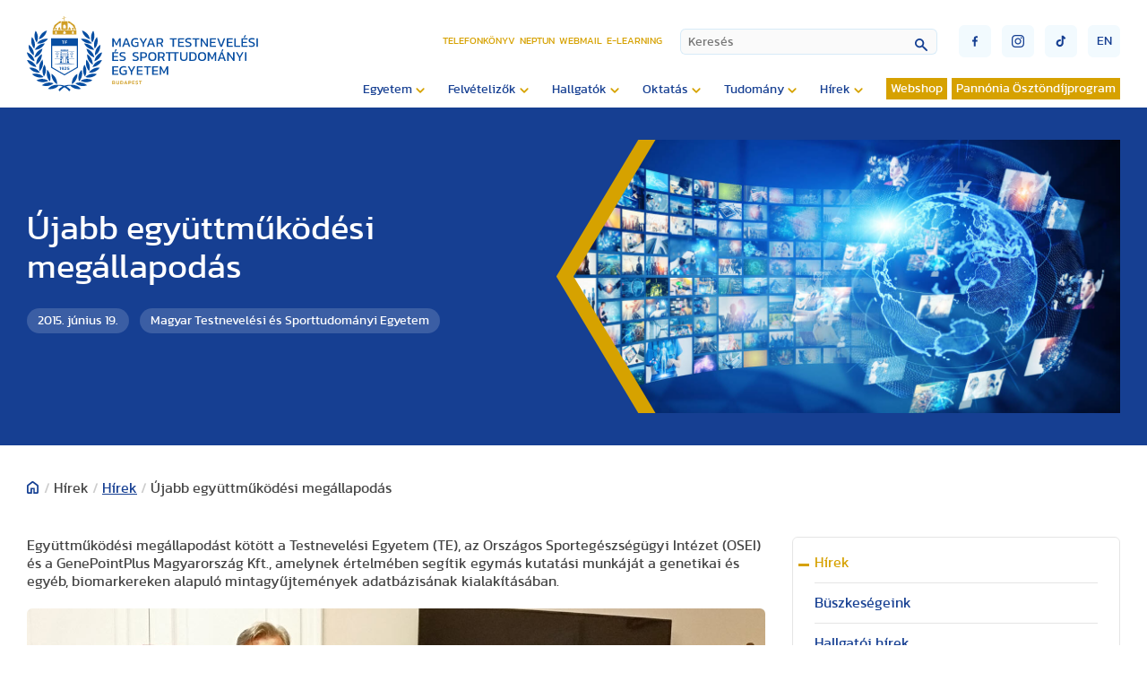

--- FILE ---
content_type: text/html; charset=utf-8
request_url: https://tf.hu/hirek/hirek/11279-23ujabb-egyuttmukodesi-megallapodas
body_size: 33809
content:

<!doctype html>

<!--
sitebuild:
  _     _       _            _
 | |__ | | __ _| |__   ___  | |__  _   _
 | '_ \| |/ _` | '_ \ / _ \ | '_ \| | | |
 | |_) | | (_| | | | | (_) || | | | |_| |
 |_.__/|_|\__,_|_| |_|\___(_)_| |_|\__,_|
-->

<html lang="hu-hu">
<head>
   <link rel="preload" href="/templates/te_v3/js/script.js" as="script">
   <meta charset="utf-8">
	<meta property="og:title" content="Újabb együttműködési megállapodás">
	<meta property="og:type" content="article">
	<meta property="og:image" content="https://tf.hu/images/egyetem/fejlec/Altalanos_hirek.jpg">
	<meta property="og:url" content="https://tf.hu/hirek/hirek/11279-23ujabb-egyuttmukodesi-megallapodas">
	<meta property="og:site_name" content="Magyar Testnevelési és Sporttudományi Egyetem">
	<meta property="og:description" content="Együttműködési megállapodást kötött a Testnevelési Egyetem , az Országos Sportegészségügyi Intézet  és a GenePointPlus Magyarország Kft., amelynek értelmében segítik egymás kutatási munkáját a genetikai és egyéb, biomarkereken alapuló mintagyűjtemények adatbázisának kialakításában.    A nagyszabású terv fontos eleme, hogy a kutatások eredményeit hazai és nemzetközi szinten is publikálják a felek. Az együttműködési megállapodást Mocsai Lajos, a TE rektora, prof. dr. Koller Ákos, a TE tudományos rektorhelyettese, dr. Soós Ágnes, az OSEI főigazgató főorvosa, valamint Gyulai Lászlóné, a GenePointPlus Magyarország Kft. ügyvezetője írta alá.">
	<title>Magyar Testnevelési és Sporttudományi Egyetem - Újabb együttműködési megállapodás</title>
<link href="https://tf.hu/components/com_monthlyarchive/assets/uikit/uikit.min.css?v=20251013064916" rel="stylesheet" data-asset-name="web357.monthly-archive.uikit-css">
	<link href="https://tf.hu/modules/mod_monthlyarchive/assets/css/mod_monthlyarchive.css?v=20251013064916" rel="stylesheet" data-asset-name="web357.monthly-archive.mod_monthlyarchive">
	<link href="/media/vendor/awesomplete/css/awesomplete.css?1.1.7" rel="stylesheet" data-asset-name="awesomplete">
	<link href="/media/plg_system_jcepro/site/css/content.min.css?86aa0286b6232c4a5b58f892ce080277" rel="stylesheet">
	<link href="/templates/te_v3/css/template.css?58622" rel="stylesheet">
	<link href="/templates/te_v3/css/splide-core.min.css" rel="stylesheet">
	<link href="/templates/te_v3/css/custom.css" rel="stylesheet">
	<link href="/plugins/system/cookiespolicynotificationbar/assets/css/cpnb-style.min.css" rel="stylesheet" media="all">
	<style>

/* BEGIN: Cookies Policy Notification Bar - J! system plugin (Powered by: Web357.com) */
.cpnb-outer { border-color: rgba(32, 34, 38, 1); }
.cpnb-outer.cpnb-div-position-top { border-bottom-width: 1px; }
.cpnb-outer.cpnb-div-position-bottom { border-top-width: 1px; }
.cpnb-outer.cpnb-div-position-top-left, .cpnb-outer.cpnb-div-position-top-right, .cpnb-outer.cpnb-div-position-bottom-left, .cpnb-outer.cpnb-div-position-bottom-right { border-width: 1px; }
.cpnb-message { color: #f1f1f3; }
.cpnb-message a { color: #ffffff }
.cpnb-button, .cpnb-button-ok, .cpnb-m-enableAllButton { -webkit-border-radius: 4px; -moz-border-radius: 4px; border-radius: 4px; font-size: 12px; color: #ffffff; background-color: rgba(0, 120, 193, 0.8); }
.cpnb-button:hover, .cpnb-button:focus, .cpnb-button-ok:hover, .cpnb-button-ok:focus, .cpnb-m-enableAllButton:hover, .cpnb-m-enableAllButton:focus { color: #ffffff; background-color: rgba(0, 120, 193, 1); }
.cpnb-button-decline, .cpnb-button-delete, .cpnb-button-decline-modal, .cpnb-m-DeclineAllButton { color: #ffffff; background-color: rgba(175, 38, 20, 0.8); }
.cpnb-button-decline:hover, .cpnb-button-decline:focus, .cpnb-button-delete:hover, .cpnb-button-delete:focus, .cpnb-button-decline-modal:hover, .cpnb-button-decline-modal:focus, .cpnb-m-DeclineAllButton:hover, .cpnb-m-DeclineAllButton:focus { color: #ffffff; background-color: rgba(175, 38, 20, 1); }
.cpnb-button-cancel, .cpnb-button-reload, .cpnb-button-cancel-modal { color: #ffffff; background-color: rgba(90, 90, 90, 1); }
.cpnb-button-cancel:hover, .cpnb-button-cancel:focus, .cpnb-button-reload:hover, .cpnb-button-reload:focus, .cpnb-button-cancel-modal:hover, .cpnb-button-cancel-modal:focus { color: #ffffff; background-color: rgba(54, 54, 54, 1); }
.cpnb-button-settings, .cpnb-button-settings-modal { color: #ffffff; background-color: rgba(90, 90, 90, 1); }
.cpnb-button-settings:hover, .cpnb-button-settings:focus, .cpnb-button-settings-modal:hover, .cpnb-button-settings-modal:focus { color: #ffffff; background-color: rgba(54, 54, 54, 1); }
.cpnb-button-more-default, .cpnb-button-more-modal { color: #363636; background-color: rgba(211, 187, 154, 0.8); }
.cpnb-button-more-default:hover, .cpnb-button-more-modal:hover, .cpnb-button-more-default:focus, .cpnb-button-more-modal:focus { color: #363636; background-color: rgba(211, 187, 154, 1); }
.cpnb-m-SaveChangesButton { color: #ffffff; background-color: rgba(133, 199, 136, 1); }
.cpnb-m-SaveChangesButton:hover, .cpnb-m-SaveChangesButton:focus { color: #ffffff; background-color: rgba(96, 153, 100, 1); }
@media only screen and (max-width: 600px) {
.cpnb-left-menu-toggle::after, .cpnb-left-menu-toggle-button {
content: "Categories";
}
}
/* END: Cookies Policy Notification Bar - J! system plugin (Powered by: Web357.com) */
</style>
<script src="/media/vendor/jquery/js/jquery.js?3.7.1" data-asset-name="jquery"></script>
	<script src="https://tf.hu/components/com_monthlyarchive/assets/js/jq.no-conflict.js?v=20251013064916" data-asset-name="web357.monthly-archive.noconflict-js"></script>
	<script src="https://tf.hu/components/com_monthlyarchive/assets/uikit/uikit.min.js?v=20251013064916" data-asset-name="web357.monthly-archive.uikit-js"></script>
	<script src="https://tf.hu/components/com_monthlyarchive/assets/uikit/uikit-icons.min.js?v=20251013064916" data-asset-name="web357.monthly-archive.uikit-js-icons"></script>
	<script type="application/json" class="joomla-script-options new">{
    "joomla.jtext": {
        "MOD_FINDER_SEARCH_VALUE": "Keresés",
        "JLIB_JS_AJAX_ERROR_OTHER": "Hiba merült fel a JSON adatok lekérése közben: HTTP %s állapotkód.",
        "JLIB_JS_AJAX_ERROR_PARSE": "Elemzési hiba történt a következő JSON adatok feldolgozása során:<br><code style=\"color:inherit;white-space:pre-wrap;padding:0;margin:0;border:0;background:inherit;\">%s<\/code>"
    },
    "finder-search": {
        "url": "\/component\/finder\/?task=suggestions.suggest&format=json&tmpl=component&Itemid=3529"
    },
    "system.paths": {
        "root": "",
        "rootFull": "https:\/\/tf.hu\/",
        "base": "",
        "baseFull": "https:\/\/tf.hu\/"
    },
    "csrf.token": "f334b366881b7138d7019f829c5c5b72"
}</script>
	<script src="/media/system/js/core.js?2cb912" data-asset-name="core"></script>
	<script src="/media/vendor/awesomplete/js/awesomplete.js?1.1.7" defer data-asset-name="awesomplete"></script>
	<script src="/media/com_finder/js/finder.js?755761" type="module" data-asset-name="com_finder.finder" data-asset-dependencies="core"></script>
	<script src="/plugins/system/cookiespolicynotificationbar/assets/js/cookies-policy-notification-bar.min.js"></script>
	<script type="application/ld+json">{
    "@context": "https://schema.org",
    "@graph": [
        {
            "@type": "Organization",
            "@id": "https://tf.hu/#/schema/Organization/base",
            "name": "Magyar Testnevelési és Sporttudományi Egyetem",
            "url": "https://tf.hu/"
        },
        {
            "@type": "WebSite",
            "@id": "https://tf.hu/#/schema/WebSite/base",
            "url": "https://tf.hu/",
            "name": "Magyar Testnevelési és Sporttudományi Egyetem",
            "publisher": {
                "@id": "https://tf.hu/#/schema/Organization/base"
            },
            "potentialAction": {
                "@type": "SearchAction",
                "target": "https://tf.hu/kereso?q={search_term_string}",
                "query-input": "required name=search_term_string"
            }
        },
        {
            "@type": "WebPage",
            "@id": "https://tf.hu/#/schema/WebPage/base",
            "url": "https://tf.hu/hirek/hirek/11279-23ujabb-egyuttmukodesi-megallapodas",
            "name": "Magyar Testnevelési és Sporttudományi Egyetem - Újabb együttműködési megállapodás",
            "isPartOf": {
                "@id": "https://tf.hu/#/schema/WebSite/base"
            },
            "about": {
                "@id": "https://tf.hu/#/schema/Organization/base"
            },
            "inLanguage": "hu-HU"
        },
        {
            "@type": "Article",
            "@id": "https://tf.hu/#/schema/com_content/article/11279",
            "name": "Újabb együttműködési megállapodás",
            "headline": "Újabb együttműködési megállapodás",
            "inLanguage": "hu-HU",
            "author": {
                "@type": "Person",
                "name": "Magyar Testnevelési és Sporttudományi Egyetem"
            },
            "articleSection": "Hírek gyűjtő (hu), Hírek",
            "dateCreated": "2015-06-19T09:37:48+00:00",
            "isPartOf": {
                "@id": "https://tf.hu/#/schema/WebPage/base"
            }
        }
    ]
}</script>
	<script>jMA(document).ready(function($) {
    "use strict";

	// bind change event to select
	$('#filter_date_module').on('change', function () {

		var filter_date_module = $('#filter_date_module').val(); // get selected value
		var menu_item_id = $('#menu_item_id_module').val(); // get selected value

		var url = 'index.php?option=com_monthlyarchive';

		if (filter_date_module) 
		{
			var date_arr = filter_date_module.split("-");
			var year = date_arr[0];
			var month = date_arr[1];

			if (year)
			{
				url += '&year=' + year;
			}

			if (month)
			{
				url += '&month=' + month;
			}
		}
		else
		{
			url += '&year=all';
		}

		if (menu_item_id) 
		{
			url += '&Itemid=' + menu_item_id;
		}

		url += '&task=archive.goToURL';

		$('#maModuleForm').attr('action', url);
		$('#maModuleForm').submit();
	});
});</script>
	<script>

// BEGIN: Cookies Policy Notification Bar - J! system plugin (Powered by: Web357.com)
var cpnb_config = {"w357_joomla_caching":0,"w357_position":"bottom","w357_show_close_x_icon":"1","w357_hide_after_time":"yes","w357_duration":"60","w357_animate_duration":"1000","w357_limit":"0","w357_message":"Sütiket (cookie) használunk, hogy javítsuk az Ön weboldalunkon történő élményét. A weboldal böngészésével elfogadja a sütik használatát.","w357_display_ok_btn":"1","w357_buttonText":"Rendben, értem!","w357_display_decline_btn":"1","w357_buttonDeclineText":"Elutasítom","w357_display_cancel_btn":"0","w357_buttonCancelText":"Cancel","w357_display_settings_btn":"1","w357_buttonSettingsText":"Beállítások","w357_buttonMoreText":"Bővebben","w357_buttonMoreLink":"","w357_display_more_info_btn":"1","w357_fontColor":"#f1f1f3","w357_linkColor":"#ffffff","w357_fontSize":"12px","w357_backgroundColor":"rgba(50, 58, 69, 1)","w357_borderWidth":"1","w357_body_cover":"1","w357_overlay_state":"0","w357_overlay_color":"rgba(10, 10, 10, 0.3)","w357_height":"auto","w357_cookie_name":"cookiesDirective","w357_link_target":"_self","w357_popup_width":"800","w357_popup_height":"600","w357_customText":"\u003Ch1\u003ESütikezelési irányelvek\u003C\/h1\u003E\r\n\u003Chr \/\u003E\r\n\u003Ch3\u003EÁltalános használat\u003C\/h3\u003E\r\n\u003Cp\u003EWeboldalunkon sütiket, nyomkövető képpontokat és kapcsolódó technológiákat használunk. A cookie-k kis adatfájlok, amelyeket platformunk szolgáltat és tárol az Ön eszközén. Webhelyünk az általunk vagy harmadik felektől származó sütiket használja különféle célokra, beleértve a weboldal üzemeltetését és személyre szabását.\u003C\/p\u003E\r\n\u003Ch3\u003EHarmadik fél\u003C\/h3\u003E\r\n\u003Cp\u003EWeboldalunk a különféle harmadik féltől származó szolgáltatások igénybevételét használja. Weboldalunk használatával ezek a szolgáltatások névtelen sütiket helyezhetnek el a Látogató böngészőjében, és saját sütiket küldhetnek a Látogató cookie fájljába. Ezek a szolgáltatások névtelen azonosítókat is gyűjthetnek és használhatnak, például IP-címet, HTTP-hivatkozót, egyedi eszközazonosítót és más, nem személyesen azonosítható információkat és szervernaplókat.\u003C\/p\u003E","w357_more_info_btn_type":"custom_text","w357_blockCookies":"1","w357_autoAcceptAfterScrolling":"0","w357_numOfScrolledPixelsBeforeAutoAccept":"300","w357_reloadPageAfterAccept":"0","w357_enableConfirmationAlerts":"0","w357_enableConfirmationAlertsForAcceptBtn":0,"w357_enableConfirmationAlertsForDeclineBtn":0,"w357_enableConfirmationAlertsForDeleteBtn":0,"w357_confirm_allow_msg":"Ennek a műveletnek a végrehajtása engedélyezi a webhely által beállított összes cookie-t. Biztos benne, hogy engedélyezi az összes cookie-t ezen a webhelyen?","w357_confirm_delete_msg":"Ennek a műveletnek a végrehajtása eltávolítja a webhely által beállított összes cookie-t. Biztos benne, hogy le akarja tiltani és törölni szeretné az összes cookie-t a böngészőjében?","w357_show_in_iframes":"0","w357_shortcode_is_enabled_on_this_page":0,"w357_base_url":"https:\/\/tf.hu\/","w357_base_ajax_url":"https:\/\/tf.hu\/","w357_current_url":"https:\/\/tf.hu\/hirek\/hirek\/11279-23ujabb-egyuttmukodesi-megallapodas","w357_always_display":"0","w357_show_notification_bar":true,"w357_expiration_cookieSettings":"365","w357_expiration_cookieAccept":"365","w357_expiration_cookieDecline":"180","w357_expiration_cookieCancel":"3","w357_accept_button_class_notification_bar":"cpnb-accept-btn","w357_decline_button_class_notification_bar":"cpnb-decline-btn","w357_cancel_button_class_notification_bar":"cpnb-cancel-btn","w357_settings_button_class_notification_bar":"cpnb-settings-btn","w357_moreinfo_button_class_notification_bar":"cpnb-moreinfo-btn","w357_accept_button_class_notification_bar_modal_window":"cpnb-accept-btn-m","w357_decline_button_class_notification_bar_modal_window":"cpnb-decline-btn-m","w357_save_button_class_notification_bar_modal_window":"cpnb-save-btn-m","w357_buttons_ordering":"[\u0022ok\u0022,\u0022decline\u0022,\u0022cancel\u0022,\u0022settings\u0022,\u0022moreinfo\u0022]"};
// END: Cookies Policy Notification Bar - J! system plugin (Powered by: Web357.com)
</script>
	<script>

// BEGIN: Cookies Policy Notification Bar - J! system plugin (Powered by: Web357.com)
var cpnb_cookiesCategories = {"cookie_categories_group0":{"cookie_category_id":"required-cookies","cookie_category_name":"Szükséges sütik","cookie_category_description":"A szükséges vagy funkcionális sütik a webhelyeink funkcionalitására vonatkoznak, és lehetővé teszik számunkra, hogy javítsuk a weboldalunkon keresztül kínált szolgáltatásokat, például lehetővé téve számunkra, hogy információkat vigyünk át a weboldalunk egyes oldalai közt. Így elkerülhetjük a beállítások újbóli beírását, amikor visszatér weboldalunkra.\r\n\u003Cbr \/\u003E\u003Cbr \/\u003E\r\n\u003Cul\u003E\r\n\u003Cli\u003E- véletlenszerű szám (Joomla munkamenet) \r\n\u003Cli\u003E- cookiesDirective\r\n\u003Cli\u003E- cpnb_cookiesSettings\r\n\u003C\/ul\u003E","cookie_category_checked_by_default":"2","cookie_category_status":"1"},"cookie_categories_group1":{"cookie_category_id":"analytical-cookies","cookie_category_name":"Google Analytics sütik","cookie_category_description":"Az Európai Gazdasági Térségben (EGT) lévő végfelhasználóknak beleegyezésüket kell adniuk ahhoz, hogy személyes adataikat hirdetési célokból megosszák a Google-lal, az EU-beli felhasználók hozzájárulására vonatkozó irányelveknek megfelelően. Ha az adatok nincsenek megjelölve beleegyezettként, az hatással lehet a hirdetések személyre szabására és a mérésre.","cookie_category_checked_by_default":"1","cookie_category_status":"1"},"cookie_categories_group2":{"cookie_category_id":"social-media-cookies","cookie_category_name":"Közösségi média","cookie_category_description":"Ezek a sütik lehetővé teszik a weboldal tartalmainak megosztását a közösségi média platformjaival (pl. Facebook, Twitter, Instagram). Nem ellenőrizhetjük ezeket a sütiket, mivel maguk a közösségi média platformok állítják be őket.\r\n\u003Cbr \/\u003E\u003Cbr \/\u003E\r\n\u003Cul\u003E\r\n\u003Cli\u003E- __atuvc\r\n\u003Cli\u003E- __atuvs\r\n\u003C\/ul\u003E","cookie_category_checked_by_default":"1","cookie_category_status":"1"}};
// END: Cookies Policy Notification Bar - J! system plugin (Powered by: Web357.com)
</script>
	<script>

// BEGIN: Cookies Policy Notification Bar - J! system plugin (Powered by: Web357.com)
var cpnb_manager = {"w357_m_modalState":"1","w357_m_floatButtonState":"0","w357_m_floatButtonPosition":"bottom_left","w357_m_HashLink":"cookies","w357_m_modal_menuItemSelectedBgColor":"rgba(200, 200, 200, 1)","w357_m_saveChangesButtonColorAfterChange":"rgba(13, 92, 45, 1)","w357_m_floatButtonIconSrc":"https:\/\/tf.hu\/media\/plg_system_cookiespolicynotificationbar\/icons\/cpnb-cookies-manager-icon-1-64x64.png","w357_m_FloatButtonIconType":"image","w357_m_FloatButtonIconFontAwesomeName":"fas fa-cookie-bite","w357_m_FloatButtonIconFontAwesomeSize":"fa-lg","w357_m_FloatButtonIconFontAwesomeColor":"rgba(61, 47, 44, 0.84)","w357_m_FloatButtonIconUikitName":"cog","w357_m_FloatButtonIconUikitSize":"1","w357_m_FloatButtonIconUikitColor":"rgba(61, 47, 44, 0.84)","w357_m_floatButtonText":"Cookies Manager","w357_m_modalHeadingText":"Részletes sütibeállítás","w357_m_checkboxText":"Engedélyezett","w357_m_lockedText":"(Lezárva)","w357_m_EnableAllButtonText":"Összes süti engedélyezése","w357_m_DeclineAllButtonText":"Összes süti elutasítása","w357_m_SaveChangesButtonText":"Beállítások mentése","w357_m_confirmationAlertRequiredCookies":"Ezek a sütik feltétlenül szükségesek ennek a honlapnak a működéséhez. Nem tilthatja le a sütik ezen kategóriáját. Köszönjük a megértésed!"};
// END: Cookies Policy Notification Bar - J! system plugin (Powered by: Web357.com)
</script>

   <meta http-equiv="X-UA-Compatible" content="IE=edge,chrome=1">
   <meta name="viewport" content="width=device-width, initial-scale=1.0, maximum-scale=1.0, user-scalable=0">

   <!-- Extra sorok, ha azt akarjuk, hogy a fájlok minden esetben újra töltődjenek 
      <meta Http-Equiv="Cache-Control" Content="no-cache">
      <meta Http-Equiv="Pragma" Content="no-cache">
      <meta Http-Equiv="Expires" Content="0">
      <meta Http-Equiv="Pragma-directive: no-cache">
      <meta Http-Equiv="Cache-directive: no-cache">
   -->

   <!-- Favicon -->
   <link rel="apple-touch-icon" sizes="180x180" href="https://tf.hu/templates/te_v3/images/favicon/apple-touch-icon.png">
   <link rel="icon" type="image/png" sizes="32x32" href="https://tf.hu/templates/te_v3/images/favicon/favicon-32x32.png">
   <link rel="icon" type="image/png" sizes="16x16" href="https://tf.hu/templates/te_v3/images/favicon/favicon-16x16.png">
   <link rel="manifest" href="https://tf.hu/templates/te_v3/images/favicon/site.webmanifest">
   <link rel="mask-icon" href="https://tf.hu/templates/te_v3/images/favicon/safari-pinned-tab.svg" color="#5bbad5">
   <link rel="shortcut icon" href="https://tf.hu/templates/te_v3/images/favicon/favicon.ico">
   <meta name="msapplication-TileColor" content="#2d89ef">
   <meta name="msapplication-config" content="https://tf.hu/templates/te_v3/images/favicon/browserconfig.xml">
   <meta name="theme-color" content="#ffffff">

<!-- BEGIN: Google Analytics (alapértelmezett) -->
<script>
window.dataLayer = window.dataLayer || [];
function gtag(){dataLayer.push(arguments);}
gtag('consent', 'default', {
    'ad_storage': 'denied',
    'analytics_storage': 'denied',
    'functionality_storage': 'denied',
    'security_storage': 'denied',
    'personalization_storage': 'denied',
    'ad_personalization': 'denied',
    'ad_user_data': 'denied'
});
</script>

<!-- Google tag (gtag.js) -->
<script async src="https://www.googletagmanager.com/gtag/js?id=G-15ZZJKBK85"></script>
<script>
window.dataLayer = window.dataLayer || [];
function gtag(){dataLayer.push(arguments);}
gtag('js', new Date());
gtag('config', 'G-15ZZJKBK85');
</script>

<!-- END: Google Analytics (alapértelmezett) -->

<!-- BEGIN: Google Analytics (ha a felhasználó beleegyezik) -->
<script>
gtag('consent', 'update', {
    'ad_storage': 'granted',
    'analytics_storage': 'granted',
    'functionality_storage': 'granted',
    'security_storage': 'granted',
    'personalization_storage': 'granted',
    'ad_personalization': 'granted',
    'ad_user_data': 'granted'
});
</script>
<!-- END: Google Analytics (ha a felhasználó beleegyezik) -->
</head>
<body id="id2924">

   <section id="header">
      <div class="container">

                  <a id="logo" href="/./."><div id="logoPlaceholder"></div></a>
         
         <div id="navigationContainer">

            <div id="miscellaneousNavigations">
               <ul id="headerMenu">
<li class="item-106"><a href="/telefonkonyv" >Telefonkönyv</a></li><li class="item-107"><a href="https://tf.hu/hallgatok/neptun" target="_blank" rel="noopener noreferrer">Neptun</a></li><li class="item-108"><a href="https://outlook.office.com/" target="_blank" rel="noopener noreferrer">Webmail</a></li><li class="item-3861"><a href="https://e-learning.tf.hu/" target="_blank" rel="noopener noreferrer">E-learning</a></li></ul>

               
<form id="finder-searchform" action="/kereso" method="get" role="search">
    <div class="mod-finder__search input-group"><input type="text" name="q" id="mod-finder-searchword341" class="js-finder-search-query form-control" value="" placeholder="Keresés"><button class="btn btn-primary" type="submit"></button></div>
            </form>

               <button id="mobileSearchButton"><img src="/templates/te_v3/images/lupe.svg" /></button>
               <div id="burgerMenu" class="">
                  <div class="top"></div>
                  <div class="middle"></div>
                  <div class="bottom"></div>
               </div>
               <div id="miscellaneousButtons">
                  <div>
                     <a href="https://www.facebook.com/uniTestnevelesiEgyetem" target="_blank"><button class="socialButton" id="socialButtonFacebook" type="submit"><img src="/templates/te_v3/images/socialFacebook.svg" /></button></a>
                     <a href="https://www.instagram.com/sportsuniversity_tf" target="_blank"><button class="socialButton" id="socialButtonInstagram" type="submit"><img src="/templates/te_v3/images/socialInstagram.svg" /></button></a>
                     <a href="https://www.tiktok.com/@testnevelesiegyetem" target="_blank"><button class="socialButton" id="socialButtonToktok" type="submit"><img src="/templates/te_v3/images/socialTiktok.svg" /></button></a>
                  </div>
                  
    
   <a href="/en/news/news">
   <button class="languageSelectorButton" type="submit">en</button>
   </a>

  
               </div>
            </div>

            <input type="checkbox" name="nav" id="main-nav-check">
            <div id="menuContainer">
                              <ul id="siteMenu" class="desktopMenu">
<li class="item-116 deeper parent"><span class="mod-menu__heading nav-header ">Egyetem</span>
<ul class="nav-child unstyled small"><li class="item-117"><a href="/egyetem/kapcsolat" >Kapcsolat</a></li><li class="item-3133"><a href="/egyetem/elektronikus-ugyintezes" >Elektronikus ügyintézés</a></li><li class="item-118"><a href="/egyetem/rektori-koszonto" >Rektori köszöntő</a></li><li class="item-119"><a href="/egyetem/bemutatkozas-tortenet" >Bemutatkozás, történet</a></li><li class="item-120 deeper parent"><a href="/egyetem/kozerdeku-adatok" >Közérdekű adatok</a><ul class="nav-child unstyled small"><li class="item-139"><a href="/egyetem/kozerdeku-adatok/koltsegvetesek-beszamolok" >Költségvetések, beszámolók</a></li><li class="item-140"><a href="/egyetem/kozerdeku-adatok/kozbeszerzesi-tervek" >Közbeszerzési tervek</a></li></ul></li><li class="item-121 deeper parent"><a href="/egyetem/szervezeti-felepites" >Szervezeti felépítés</a><ul class="nav-child unstyled small"><li class="item-142"><a href="/egyetem/szervezeti-felepites/rektori-hivatal" >Rektori Hivatal</a></li><li class="item-141 deeper parent"><a href="/egyetem/szervezeti-felepites/intezetek-es-tanszekek" >Intézetek és tanszékek</a><ul class="nav-child unstyled small"><li class="item-151 deeper parent"><a href="/egyetem/szervezeti-felepites/intezetek-es-tanszekek/gazdasag-es-tarsadalomtudomanyi-intezet" >Gazdaság és Társadalomtudományi Intézet</a><ul class="nav-child unstyled small"><li class="item-194 deeper parent"><a href="/egyetem/szervezeti-felepites/intezetek-es-tanszekek/gazdasag-es-tarsadalomtudomanyi-intezet/pszichologia-es-sportpszichologia-tanszek" >Pszichológia és Sportpszichológia Tanszék</a><ul class="nav-child unstyled small"><li class="item-209"><a href="/egyetem/szervezeti-felepites/intezetek-es-tanszekek/gazdasag-es-tarsadalomtudomanyi-intezet/pszichologia-es-sportpszichologia-tanszek/oktatott-tantargyak" >Oktatott tantárgyak</a></li><li class="item-4398"><a href="/egyetem/szervezeti-felepites/intezetek-es-tanszekek/gazdasag-es-tarsadalomtudomanyi-intezet/pszichologia-es-sportpszichologia-tanszek/oktatok-fogadoorai" >Oktatók fogadóórái</a></li><li class="item-210"><a href="/egyetem/szervezeti-felepites/intezetek-es-tanszekek/gazdasag-es-tarsadalomtudomanyi-intezet/pszichologia-es-sportpszichologia-tanszek/meghirdetett-tdk-temak" >Meghirdetett TDK témák</a></li><li class="item-211"><a href="/egyetem/szervezeti-felepites/intezetek-es-tanszekek/gazdasag-es-tarsadalomtudomanyi-intezet/pszichologia-es-sportpszichologia-tanszek/oktatasi-segedanyagok" >Oktatási segédanyagok</a></li><li class="item-212"><a href="/egyetem/szervezeti-felepites/intezetek-es-tanszekek/gazdasag-es-tarsadalomtudomanyi-intezet/pszichologia-es-sportpszichologia-tanszek/kutatasi-teruletek" >Kutatási területek</a></li><li class="item-4205"><a href="/egyetem/szervezeti-felepites/intezetek-es-tanszekek/gazdasag-es-tarsadalomtudomanyi-intezet/pszichologia-es-sportpszichologia-tanszek/szak-es-diplomadolgozat" >Szak- és diplomadolgozat</a></li><li class="item-213"><a href="https://tf.hu/egyetem/szervezeti-felepites/alumni-es-karrier-iroda/pszichologiai-es-eletvezetesi-tanacsadas" >Pszichológiai és életvezetési tanácsadás</a></li></ul></li><li class="item-195 deeper parent"><a href="/egyetem/szervezeti-felepites/intezetek-es-tanszekek/gazdasag-es-tarsadalomtudomanyi-intezet/sportjogi-tanszek" >Sportjogi Tanszék</a><ul class="nav-child unstyled small"><li class="item-4235"><a href="/egyetem/szervezeti-felepites/intezetek-es-tanszekek/gazdasag-es-tarsadalomtudomanyi-intezet/sportjogi-tanszek/intezet-bemutatasa" >Intézet bemutatása</a></li><li class="item-4237"><a href="/egyetem/szervezeti-felepites/intezetek-es-tanszekek/gazdasag-es-tarsadalomtudomanyi-intezet/sportjogi-tanszek/oktatott-targyak" >Oktatott tárgyak</a></li><li class="item-4238"><a href="/egyetem/szervezeti-felepites/intezetek-es-tanszekek/gazdasag-es-tarsadalomtudomanyi-intezet/sportjogi-tanszek/szak-es-diplomadolgozati-temakorok-kutatasi-temak-tdk-temakorok" >Szak- és diplomadolgozati témakörök, Kutatási témák, TDK témakörök</a></li><li class="item-4239"><a href="/egyetem/szervezeti-felepites/intezetek-es-tanszekek/gazdasag-es-tarsadalomtudomanyi-intezet/sportjogi-tanszek/oktatoink-fogadoorai" >Oktatóink fogadóórái</a></li><li class="item-4240"><a href="/egyetem/szervezeti-felepites/intezetek-es-tanszekek/gazdasag-es-tarsadalomtudomanyi-intezet/sportjogi-tanszek/fotogaleria" >Fotógaléria</a></li><li class="item-4266"><a href="/egyetem/szervezeti-felepites/intezetek-es-tanszekek/gazdasag-es-tarsadalomtudomanyi-intezet/sportjogi-tanszek/prof-dr-sarkozy-tamas-emlekere" >Prof. Dr. Sárközy Tamás emlékére</a></li></ul></li><li class="item-192 deeper parent"><a href="/egyetem/szervezeti-felepites/intezetek-es-tanszekek/gazdasag-es-tarsadalomtudomanyi-intezet/sportmenedzsment-tanszek" >Sportmenedzsment Tanszék</a><ul class="nav-child unstyled small"><li class="item-196"><a href="/egyetem/szervezeti-felepites/intezetek-es-tanszekek/gazdasag-es-tarsadalomtudomanyi-intezet/sportmenedzsment-tanszek/oktatok-fogadoorai" >Oktatók fogadóórái</a></li><li class="item-4234"><a href="/egyetem/szervezeti-felepites/intezetek-es-tanszekek/gazdasag-es-tarsadalomtudomanyi-intezet/sportmenedzsment-tanszek/oktatott-targyak" >Oktatott tárgyak</a></li><li class="item-198"><a href="/egyetem/szervezeti-felepites/intezetek-es-tanszekek/gazdasag-es-tarsadalomtudomanyi-intezet/sportmenedzsment-tanszek/gyakorlatok" >Szakmai gyakorlat</a></li><li class="item-199"><a href="/egyetem/szervezeti-felepites/intezetek-es-tanszekek/gazdasag-es-tarsadalomtudomanyi-intezet/sportmenedzsment-tanszek/kutatasi-temak" >Kutatási témák</a></li><li class="item-200"><a href="/egyetem/szervezeti-felepites/intezetek-es-tanszekek/gazdasag-es-tarsadalomtudomanyi-intezet/sportmenedzsment-tanszek/szak-es-diplomadolgozat" >Szak- és diplomadolgozat</a></li><li class="item-201"><a href="/egyetem/szervezeti-felepites/intezetek-es-tanszekek/gazdasag-es-tarsadalomtudomanyi-intezet/sportmenedzsment-tanszek/oktatasi-segedanyagok" >Oktatási segédanyagok</a></li><li class="item-202"><a href="/egyetem/szervezeti-felepites/intezetek-es-tanszekek/gazdasag-es-tarsadalomtudomanyi-intezet/sportmenedzsment-tanszek/fotogaleria" >Fotógaléria</a></li><li class="item-203 deeper parent"><a href="/egyetem/szervezeti-felepites/intezetek-es-tanszekek/gazdasag-es-tarsadalomtudomanyi-intezet/sportmenedzsment-tanszek/tarsadalmi-befogadas-es-onkentesseg-az-europai-sportegyesuletekben" >Társadalmi befogadás és önkéntesség az európai sportegyesületekben</a><ul class="nav-child unstyled small"><li class="item-205"><a href="/egyetem/szervezeti-felepites/intezetek-es-tanszekek/gazdasag-es-tarsadalomtudomanyi-intezet/sportmenedzsment-tanszek/tarsadalmi-befogadas-es-onkentesseg-az-europai-sportegyesuletekben/sivsce-zarokonferencia" >SIVSCE zárókonferencia</a></li></ul></li><li class="item-204"><a href="/egyetem/szervezeti-felepites/intezetek-es-tanszekek/gazdasag-es-tarsadalomtudomanyi-intezet/sportmenedzsment-tanszek/egeszsegre-nevelo-es-szemleletformalo-eletmodprogramok" >Egészségre nevelő és szemléletformáló életmódprogramok</a></li></ul></li><li class="item-193 deeper parent"><a href="/egyetem/szervezeti-felepites/intezetek-es-tanszekek/gazdasag-es-tarsadalomtudomanyi-intezet/tarsadalomtudomanyi-tanszek" >Társadalomtudományi Tanszék</a><ul class="nav-child unstyled small"><li class="item-206"><a href="/egyetem/szervezeti-felepites/intezetek-es-tanszekek/gazdasag-es-tarsadalomtudomanyi-intezet/tarsadalomtudomanyi-tanszek/tantargyak" >Tantárgyak</a></li><li class="item-207"><a href="/egyetem/szervezeti-felepites/intezetek-es-tanszekek/gazdasag-es-tarsadalomtudomanyi-intezet/tarsadalomtudomanyi-tanszek/tdk-es-szakdolgozat-temak" >TDK és szakdolgozat témák</a></li><li class="item-4236"><a href="/egyetem/szervezeti-felepites/intezetek-es-tanszekek/gazdasag-es-tarsadalomtudomanyi-intezet/tarsadalomtudomanyi-tanszek/oktatoink-fogadoorai" >Oktatóink fogadóórái</a></li></ul></li><li class="item-4296 deeper parent"><a href="/egyetem/szervezeti-felepites/intezetek-es-tanszekek/gazdasag-es-tarsadalomtudomanyi-intezet/sportgazdasagi-es-dontestudomanyi-kutato-kozpont" >Sportgazdasági és Döntéstudományi Kutató Központ</a><ul class="nav-child unstyled small"><li class="item-4297"><a href="/egyetem/szervezeti-felepites/intezetek-es-tanszekek/gazdasag-es-tarsadalomtudomanyi-intezet/sportgazdasagi-es-dontestudomanyi-kutato-kozpont/oktatok-fogadoorai" >Oktatók fogadóórái</a></li><li class="item-4298"><a href="/egyetem/szervezeti-felepites/intezetek-es-tanszekek/gazdasag-es-tarsadalomtudomanyi-intezet/sportgazdasagi-es-dontestudomanyi-kutato-kozpont/kutatasi-temak" >Kutatási témák</a></li><li class="item-4299"><a href="/egyetem/szervezeti-felepites/intezetek-es-tanszekek/gazdasag-es-tarsadalomtudomanyi-intezet/sportgazdasagi-es-dontestudomanyi-kutato-kozpont/oktatott-targyak" >Oktatott tárgyak</a></li></ul></li></ul></li><li class="item-152 deeper parent"><a href="/egyetem/szervezeti-felepites/intezetek-es-tanszekek/sportagi-intezet" >Sportági Intézet</a><ul class="nav-child unstyled small"><li class="item-215 deeper parent"><a href="/egyetem/szervezeti-felepites/intezetek-es-tanszekek/sportagi-intezet/atletika-tanszek" >Atlétika Tanszék</a><ul class="nav-child unstyled small"><li class="item-222"><a href="/egyetem/szervezeti-felepites/intezetek-es-tanszekek/sportagi-intezet/atletika-tanszek/oktatott-tantargyak" >Oktatott tantárgyak</a></li><li class="item-223"><a href="/egyetem/szervezeti-felepites/intezetek-es-tanszekek/sportagi-intezet/atletika-tanszek/phd-temak" >PhD témák</a></li><li class="item-224"><a href="/egyetem/szervezeti-felepites/intezetek-es-tanszekek/sportagi-intezet/atletika-tanszek/tdk-temak" >TDK témák</a></li><li class="item-225"><a href="/egyetem/szervezeti-felepites/intezetek-es-tanszekek/sportagi-intezet/atletika-tanszek/oktatasi-segedanyagok" >Oktatási segédanyagok</a></li><li class="item-226"><a href="/egyetem/szervezeti-felepites/intezetek-es-tanszekek/sportagi-intezet/atletika-tanszek/kutatasi-temak-listaja" >Kutatási témák listája</a></li></ul></li><li class="item-214 deeper parent"><a href="/egyetem/szervezeti-felepites/intezetek-es-tanszekek/sportagi-intezet/edzeselmeleti-es-modszertani-kutato-kozpont" >Edzéselméleti és Módszertani Kutató Központ</a><ul class="nav-child unstyled small"><li class="item-4288"><a href="/egyetem/szervezeti-felepites/intezetek-es-tanszekek/sportagi-intezet/edzeselmeleti-es-modszertani-kutato-kozpont/hasznos-irodalmak" >Hasznos irodalmak</a></li><li class="item-4289"><a href="/egyetem/szervezeti-felepites/intezetek-es-tanszekek/sportagi-intezet/edzeselmeleti-es-modszertani-kutato-kozpont/oktatott-tantargyak" >Oktatott tantárgyak</a></li></ul></li><li class="item-219 deeper parent"><a href="/egyetem/szervezeti-felepites/intezetek-es-tanszekek/sportagi-intezet/kuzdosportok-tanszek" >Küzdősportok Tanszék</a><ul class="nav-child unstyled small"><li class="item-243"><a href="/egyetem/szervezeti-felepites/intezetek-es-tanszekek/sportagi-intezet/kuzdosportok-tanszek/oktatott-tantargyak" >Oktatott tantárgyak</a></li><li class="item-244"><a href="/egyetem/szervezeti-felepites/intezetek-es-tanszekek/sportagi-intezet/kuzdosportok-tanszek/oktatasi-segedanyagok" >Oktatási segédanyagok</a></li><li class="item-245"><a href="/egyetem/szervezeti-felepites/intezetek-es-tanszekek/sportagi-intezet/kuzdosportok-tanszek/szigorlati-temakorok" >Szigorlati témakörök</a></li><li class="item-246"><a href="/egyetem/szervezeti-felepites/intezetek-es-tanszekek/sportagi-intezet/kuzdosportok-tanszek/szakdolgozat-temak" >Szakdolgozat témák</a></li><li class="item-247"><a href="/egyetem/szervezeti-felepites/intezetek-es-tanszekek/sportagi-intezet/kuzdosportok-tanszek/kutatasi-temak" >Kutatási témák</a></li><li class="item-248"><a href="/egyetem/szervezeti-felepites/intezetek-es-tanszekek/sportagi-intezet/kuzdosportok-tanszek/ajanlott-honlapok" >Ajánlott honlapok</a></li></ul></li><li class="item-221 deeper parent"><a href="/egyetem/szervezeti-felepites/intezetek-es-tanszekek/sportagi-intezet/lovassportok-csoport" >Lovassportok Csoport</a><ul class="nav-child unstyled small"><li class="item-4130"><a href="https://tftovabbkepzo.hu/kepzesek/lovaskultura-oktato/" >Lovaskultúra oktató szakirányú továbbképzés</a></li><li class="item-3143"><a href="/egyetem/szervezeti-felepites/intezetek-es-tanszekek/sportagi-intezet/lovassportok-csoport/ba-edzo-lovassport" >Ba Edző, lovassport</a></li><li class="item-3144"><a href="/egyetem/szervezeti-felepites/intezetek-es-tanszekek/sportagi-intezet/lovassportok-csoport/msc-rekreacio-lovastabor" >Msc Rekreáció, lovastábor</a></li></ul></li><li class="item-220 deeper parent"><a href="/egyetem/szervezeti-felepites/intezetek-es-tanszekek/sportagi-intezet/rekreacio-tanszek" >Rekreáció és Aktív Életmód Tanszék</a><ul class="nav-child unstyled small"><li class="item-249"><a href="/egyetem/szervezeti-felepites/intezetek-es-tanszekek/sportagi-intezet/rekreacio-tanszek/taborok" >Táborok</a></li><li class="item-250"><a href="/egyetem/szervezeti-felepites/intezetek-es-tanszekek/sportagi-intezet/rekreacio-tanszek/gyakorlatok" >Szakmai gyakorlat</a></li><li class="item-252"><a href="/egyetem/szervezeti-felepites/intezetek-es-tanszekek/sportagi-intezet/rekreacio-tanszek/szak-es-diplomadolgozat" >Szak- és diplomadolgozat</a></li><li class="item-253"><a href="/egyetem/szervezeti-felepites/intezetek-es-tanszekek/sportagi-intezet/rekreacio-tanszek/kutatasi-temak" >Kutatási témák</a></li><li class="item-254"><a href="/egyetem/szervezeti-felepites/intezetek-es-tanszekek/sportagi-intezet/rekreacio-tanszek/vizsgakerdes-tetelsor" >Vizsgakérdés, tételsor</a></li></ul></li><li class="item-218 deeper parent"><a href="/egyetem/szervezeti-felepites/intezetek-es-tanszekek/sportagi-intezet/sportjatek-tanszek" >Sportjáték Tanszék</a><ul class="nav-child unstyled small"><li class="item-238"><a href="/egyetem/szervezeti-felepites/intezetek-es-tanszekek/sportagi-intezet/sportjatek-tanszek/tantargyak" >Tantárgyak</a></li><li class="item-239"><a href="/egyetem/szervezeti-felepites/intezetek-es-tanszekek/sportagi-intezet/sportjatek-tanszek/szakdolgozat-temak" >Szakdolgozat témák</a></li><li class="item-240"><a href="/egyetem/szervezeti-felepites/intezetek-es-tanszekek/sportagi-intezet/sportjatek-tanszek/kutatasi-teruletek" >Kutatási területek</a></li><li class="item-241"><a href="/egyetem/szervezeti-felepites/intezetek-es-tanszekek/sportagi-intezet/sportjatek-tanszek/vizsga-szigorlat" >Vizsga, szigorlat</a></li><li class="item-242"><a href="/egyetem/szervezeti-felepites/intezetek-es-tanszekek/sportagi-intezet/sportjatek-tanszek/konzultacio" >Konzultáció</a></li></ul></li><li class="item-3642 deeper parent"><a href="/egyetem/szervezeti-felepites/intezetek-es-tanszekek/sportagi-intezet/szellemi-sportok-kutato-kozpont" >Szellemi Sportok Kutató Központ</a><ul class="nav-child unstyled small"><li class="item-4268"><a href="/egyetem/szervezeti-felepites/intezetek-es-tanszekek/sportagi-intezet/szellemi-sportok-kutato-kozpont/a-kozpont-tortenete" >A központ története</a></li><li class="item-4269"><a href="/egyetem/szervezeti-felepites/intezetek-es-tanszekek/sportagi-intezet/szellemi-sportok-kutato-kozpont/oktatok-es-tantargyak" >Oktatók és tantárgyak</a></li></ul></li><li class="item-3445 deeper parent"><a href="/egyetem/szervezeti-felepites/intezetek-es-tanszekek/sportagi-intezet/technikai-sportok-csoport" >Technikai Sportok Csoport</a><ul class="nav-child unstyled small"><li class="item-4329"><a href="/egyetem/szervezeti-felepites/intezetek-es-tanszekek/sportagi-intezet/technikai-sportok-csoport/oktatok-es-tantargyak" >Oktatók és tantárgyak</a></li></ul></li><li class="item-4305"><a href="/egyetem/szervezeti-felepites/intezetek-es-tanszekek/sportagi-intezet/teli-sportok-csoport" >Téli Sportok csoport</a></li><li class="item-216 deeper parent"><a href="/egyetem/szervezeti-felepites/intezetek-es-tanszekek/sportagi-intezet/torna-rg-tanc-es-aerobik-tanszek" >Torna, RG, Tánc és Aerobik Tanszék</a><ul class="nav-child unstyled small"><li class="item-227"><a href="/egyetem/szervezeti-felepites/intezetek-es-tanszekek/sportagi-intezet/torna-rg-tanc-es-aerobik-tanszek/oktatott-tantargyak" >Oktatott tantárgyak</a></li><li class="item-228"><a href="/egyetem/szervezeti-felepites/intezetek-es-tanszekek/sportagi-intezet/torna-rg-tanc-es-aerobik-tanszek/oktatasi-segedanyagok" >Oktatási segédanyagok</a></li><li class="item-229"><a href="/egyetem/szervezeti-felepites/intezetek-es-tanszekek/sportagi-intezet/torna-rg-tanc-es-aerobik-tanszek/tdk-temak" >TDK témák</a></li><li class="item-230"><a href="/egyetem/szervezeti-felepites/intezetek-es-tanszekek/sportagi-intezet/torna-rg-tanc-es-aerobik-tanszek/kutatasi-teruletek" >Kutatási területek</a></li><li class="item-231"><a href="/egyetem/szervezeti-felepites/intezetek-es-tanszekek/sportagi-intezet/torna-rg-tanc-es-aerobik-tanszek/kutatasi-temak" >Szak-és diplomadolgozati témakör ajánlások</a></li></ul></li><li class="item-217 deeper parent"><a href="/egyetem/szervezeti-felepites/intezetek-es-tanszekek/sportagi-intezet/uszas-es-vizi-sportok-tanszek" >Úszás és Vízi Sportok Tanszék</a><ul class="nav-child unstyled small"><li class="item-232"><a href="/egyetem/szervezeti-felepites/intezetek-es-tanszekek/sportagi-intezet/uszas-es-vizi-sportok-tanszek/oktatott-tantargyak" >Oktatott tantárgyak</a></li><li class="item-233"><a href="/egyetem/szervezeti-felepites/intezetek-es-tanszekek/sportagi-intezet/uszas-es-vizi-sportok-tanszek/szigorlati-temakorok" >Szigorlati témakörök</a></li><li class="item-234"><a href="/egyetem/szervezeti-felepites/intezetek-es-tanszekek/sportagi-intezet/uszas-es-vizi-sportok-tanszek/szakdolgozat-temak" >Szakdolgozat témák</a></li><li class="item-235"><a href="/egyetem/szervezeti-felepites/intezetek-es-tanszekek/sportagi-intezet/uszas-es-vizi-sportok-tanszek/tdk-temak" >TDK témák</a></li><li class="item-236"><a href="/egyetem/szervezeti-felepites/intezetek-es-tanszekek/sportagi-intezet/uszas-es-vizi-sportok-tanszek/phd-temak" >PhD témák</a></li><li class="item-237"><a href="/egyetem/szervezeti-felepites/intezetek-es-tanszekek/sportagi-intezet/uszas-es-vizi-sportok-tanszek/kutatasi-temak" >Kutatási témák</a></li></ul></li></ul></li><li class="item-153 deeper parent"><a href="/egyetem/szervezeti-felepites/intezetek-es-tanszekek/sport-es-egeszsegtudomanyi-intezet" >Sport- és Egészségtudományi Intézet</a><ul class="nav-child unstyled small"><li class="item-258 deeper parent"><a href="/egyetem/szervezeti-felepites/intezetek-es-tanszekek/sport-es-egeszsegtudomanyi-intezet/egeszsegtudomanyi-es-sportorvosi-tanszek" >Egészségtudományi és Sportorvosi Tanszék</a><ul class="nav-child unstyled small"><li class="item-269"><a href="/egyetem/szervezeti-felepites/intezetek-es-tanszekek/sport-es-egeszsegtudomanyi-intezet/egeszsegtudomanyi-es-sportorvosi-tanszek/oktatott-targyak" >Oktatott tárgyak</a></li><li class="item-270"><a href="/egyetem/szervezeti-felepites/intezetek-es-tanszekek/sport-es-egeszsegtudomanyi-intezet/egeszsegtudomanyi-es-sportorvosi-tanszek/oktatasi-segedanyagok" >Oktatási segédanyagok</a></li><li class="item-271"><a href="/egyetem/szervezeti-felepites/intezetek-es-tanszekek/sport-es-egeszsegtudomanyi-intezet/egeszsegtudomanyi-es-sportorvosi-tanszek/tetelsor-vizsgakerdes" >Tételsor, vizsgakérdés</a></li><li class="item-272"><a href="/egyetem/szervezeti-felepites/intezetek-es-tanszekek/sport-es-egeszsegtudomanyi-intezet/egeszsegtudomanyi-es-sportorvosi-tanszek/phd-temak" >PHD témák</a></li><li class="item-273"><a href="/egyetem/szervezeti-felepites/intezetek-es-tanszekek/sport-es-egeszsegtudomanyi-intezet/egeszsegtudomanyi-es-sportorvosi-tanszek/szakdolgozat-es-tdk-temak" >Szakdolgozat és TDK témák</a></li><li class="item-274"><a href="/egyetem/szervezeti-felepites/intezetek-es-tanszekek/sport-es-egeszsegtudomanyi-intezet/egeszsegtudomanyi-es-sportorvosi-tanszek/kutatasi-temak" >Kutatási témák</a></li><li class="item-275"><a href="/egyetem/szervezeti-felepites/intezetek-es-tanszekek/sport-es-egeszsegtudomanyi-intezet/egeszsegtudomanyi-es-sportorvosi-tanszek/mediatar" >Médiatár</a></li></ul></li><li class="item-259 deeper parent"><a href="/egyetem/szervezeti-felepites/intezetek-es-tanszekek/sport-es-egeszsegtudomanyi-intezet/kineziologia-tanszek" >Kineziológia Tanszék</a><ul class="nav-child unstyled small"><li class="item-276"><a href="/egyetem/szervezeti-felepites/intezetek-es-tanszekek/sport-es-egeszsegtudomanyi-intezet/kineziologia-tanszek/oktatott-tantargyak" >Oktatott tantárgyak</a></li><li class="item-277"><a href="/egyetem/szervezeti-felepites/intezetek-es-tanszekek/sport-es-egeszsegtudomanyi-intezet/kineziologia-tanszek/oktatasi-segedanyagok" >Oktatási segédanyagok</a></li><li class="item-278"><a href="/egyetem/szervezeti-felepites/intezetek-es-tanszekek/sport-es-egeszsegtudomanyi-intezet/kineziologia-tanszek/vizsgakerdesek-tetelek" >Vizsgakérdések, tételek</a></li><li class="item-279"><a href="/egyetem/szervezeti-felepites/intezetek-es-tanszekek/sport-es-egeszsegtudomanyi-intezet/kineziologia-tanszek/tdk-es-szakdolgozat" >TDK és szakdolgozat</a></li><li class="item-280"><a href="/egyetem/szervezeti-felepites/intezetek-es-tanszekek/sport-es-egeszsegtudomanyi-intezet/kineziologia-tanszek/phd-temak" >PhD témák</a></li><li class="item-281 deeper parent"><a href="/egyetem/szervezeti-felepites/intezetek-es-tanszekek/sport-es-egeszsegtudomanyi-intezet/kineziologia-tanszek/laborok" >Laborok</a><ul class="nav-child unstyled small"><li class="item-282"><a href="/egyetem/szervezeti-felepites/intezetek-es-tanszekek/sport-es-egeszsegtudomanyi-intezet/kineziologia-tanszek/laborok/izommechanikai-labor" >Izommechanikai labor</a></li><li class="item-283"><a href="/egyetem/szervezeti-felepites/intezetek-es-tanszekek/sport-es-egeszsegtudomanyi-intezet/kineziologia-tanszek/laborok/mozgaselemzo-labor" >Mozgáselemző labor</a></li><li class="item-284"><a href="/egyetem/szervezeti-felepites/intezetek-es-tanszekek/sport-es-egeszsegtudomanyi-intezet/kineziologia-tanszek/laborok/dynamometrias-labor" >Dynamometriás labor</a></li><li class="item-285"><a href="/egyetem/szervezeti-felepites/intezetek-es-tanszekek/sport-es-egeszsegtudomanyi-intezet/kineziologia-tanszek/laborok/poszturografiai-labor" >Poszturográfiai labor</a></li><li class="item-286"><a href="/egyetem/szervezeti-felepites/intezetek-es-tanszekek/sport-es-egeszsegtudomanyi-intezet/kineziologia-tanszek/laborok/neuro-mechanikai-es-mozgasszabalyozasi-labor" >Neuro-mechanikai és mozgásszabályozási labor</a></li></ul></li></ul></li><li class="item-257 deeper parent"><a href="/egyetem/szervezeti-felepites/intezetek-es-tanszekek/sport-es-egeszsegtudomanyi-intezet/molekularis-edzeselettani-kutato-kozpont" >Molekuláris Edzésélettani Kutató Központ</a><ul class="nav-child unstyled small"><li class="item-261"><a href="/egyetem/szervezeti-felepites/intezetek-es-tanszekek/sport-es-egeszsegtudomanyi-intezet/molekularis-edzeselettani-kutato-kozpont/kutatas" >Kutatás</a></li><li class="item-262"><a href="/egyetem/szervezeti-felepites/intezetek-es-tanszekek/sport-es-egeszsegtudomanyi-intezet/molekularis-edzeselettani-kutato-kozpont/oktatott-tantargyak" >Oktatott tantárgyak</a></li><li class="item-263"><a href="/egyetem/szervezeti-felepites/intezetek-es-tanszekek/sport-es-egeszsegtudomanyi-intezet/molekularis-edzeselettani-kutato-kozpont/oktatasi-anyagok" >Oktatási anyagok</a></li><li class="item-264"><a href="/egyetem/szervezeti-felepites/intezetek-es-tanszekek/sport-es-egeszsegtudomanyi-intezet/molekularis-edzeselettani-kutato-kozpont/munkatarsak" >Munkatársak</a></li><li class="item-265"><a href="/egyetem/szervezeti-felepites/intezetek-es-tanszekek/sport-es-egeszsegtudomanyi-intezet/molekularis-edzeselettani-kutato-kozpont/egyuttmukodesek" >Együttműködések</a></li><li class="item-266"><a href="/egyetem/szervezeti-felepites/intezetek-es-tanszekek/sport-es-egeszsegtudomanyi-intezet/molekularis-edzeselettani-kutato-kozpont/palyazatok" >Pályázatok</a></li><li class="item-267"><a href="/egyetem/szervezeti-felepites/intezetek-es-tanszekek/sport-es-egeszsegtudomanyi-intezet/molekularis-edzeselettani-kutato-kozpont/szakdolgozat-tdk-ph-d" >Szakdolgozat, TDK, Ph.D</a></li><li class="item-268"><a href="/egyetem/szervezeti-felepites/intezetek-es-tanszekek/sport-es-egeszsegtudomanyi-intezet/molekularis-edzeselettani-kutato-kozpont/elerhetoseg" >Elérhetőség</a></li></ul></li><li class="item-260"><a href="http://sporttaplalkozas.tf.hu/" >Sport-táplálkozástudományi Központ</a></li><li class="item-3148 deeper parent"><a href="/egyetem/szervezeti-felepites/intezetek-es-tanszekek/sport-es-egeszsegtudomanyi-intezet/sportelettani-kutato-kozpont" >Sportélettani Kutató Központ</a><ul class="nav-child unstyled small"><li class="item-3149"><a href="/egyetem/szervezeti-felepites/intezetek-es-tanszekek/sport-es-egeszsegtudomanyi-intezet/sportelettani-kutato-kozpont/munkatarsak" >Munkatársak</a></li><li class="item-3150"><a href="/egyetem/szervezeti-felepites/intezetek-es-tanszekek/sport-es-egeszsegtudomanyi-intezet/sportelettani-kutato-kozpont/fogadoorak" >Fogadóórák</a></li><li class="item-3151"><a href="/egyetem/szervezeti-felepites/intezetek-es-tanszekek/sport-es-egeszsegtudomanyi-intezet/sportelettani-kutato-kozpont/laborok" >Laborok</a></li><li class="item-3152"><a href="/egyetem/szervezeti-felepites/intezetek-es-tanszekek/sport-es-egeszsegtudomanyi-intezet/sportelettani-kutato-kozpont/kutatasi-tdk-es-szakdolgozat-temak" >Kutatási, TDK és szakdolgozat témák</a></li></ul></li></ul></li><li class="item-150 deeper parent"><a href="/egyetem/szervezeti-felepites/intezetek-es-tanszekek/tanarkepzo-intezet" >Tanárképző Intézet</a><ul class="nav-child unstyled small"><li class="item-154 deeper parent"><a href="/egyetem/szervezeti-felepites/intezetek-es-tanszekek/tanarkepzo-intezet/pedagogia-tanszek" >Pedagógia Tanszék</a><ul class="nav-child unstyled small"><li class="item-158"><a href="/egyetem/szervezeti-felepites/intezetek-es-tanszekek/tanarkepzo-intezet/pedagogia-tanszek/oktatott-tantargyak" >Oktatott tantárgyak</a></li><li class="item-159"><a href="/egyetem/szervezeti-felepites/intezetek-es-tanszekek/tanarkepzo-intezet/pedagogia-tanszek/szakdolgozat-es-tdk-temak" >Szakdolgozat és TDK témák</a></li><li class="item-160"><a href="/egyetem/szervezeti-felepites/intezetek-es-tanszekek/tanarkepzo-intezet/pedagogia-tanszek/kutatasi-temak" >Kutatási témák</a></li></ul></li><li class="item-3543 deeper parent"><a href="/egyetem/szervezeti-felepites/intezetek-es-tanszekek/tanarkepzo-intezet/testneveles-elmeleti-es-oktatasmodszertani-tanszek" >Testnevelés-elméleti és Oktatásmódszertani Tanszék</a><ul class="nav-child unstyled small"><li class="item-4271"><a href="/egyetem/szervezeti-felepites/intezetek-es-tanszekek/tanarkepzo-intezet/testneveles-elmeleti-es-oktatasmodszertani-tanszek/a-tanszek-rovid-bemutatasa" >A tanszék rövid bemutatása</a></li><li class="item-4272"><a href="/egyetem/szervezeti-felepites/intezetek-es-tanszekek/tanarkepzo-intezet/testneveles-elmeleti-es-oktatasmodszertani-tanszek/oktatott-tantargyak" >Oktatott tantárgyak</a></li><li class="item-4270"><a href="/egyetem/szervezeti-felepites/intezetek-es-tanszekek/tanarkepzo-intezet/testneveles-elmeleti-es-oktatasmodszertani-tanszek/diplomamunka-szakdolgozat-es-tdk-temak" >Diplomamunka (szakdolgozat) és TDK témák</a></li></ul></li><li class="item-4146"><a href="/egyetem/szervezeti-felepites/intezetek-es-tanszekek/tanarkepzo-intezet/szakfelelosok" >Szakfelelősök</a></li></ul></li></ul></li><li class="item-3868 deeper parent"><a href="/egyetem/szervezeti-felepites/alumni-es-karrier-iroda" >Alumni és Karrier Iroda</a><ul class="nav-child unstyled small"><li class="item-2210 deeper parent"><a href="/egyetem/szervezeti-felepites/alumni-es-karrier-iroda/alumni" >Alumni</a><ul class="nav-child unstyled small"><li class="item-2213"><a href="/egyetem/szervezeti-felepites/alumni-es-karrier-iroda/alumni/alumni-tagsagi-regisztracio" >Alumni tagsági regisztráció</a></li><li class="item-4705"><a href="/egyetem/szervezeti-felepites/alumni-es-karrier-iroda/alumni/jubileumi-diszoklevel" >Jubileumi díszoklevél</a></li><li class="item-4706"><a href="/egyetem/szervezeti-felepites/alumni-es-karrier-iroda/alumni/alumni-kartya" >Alumni kártya</a></li><li class="item-4707"><a href="/egyetem/szervezeti-felepites/alumni-es-karrier-iroda/alumni/evfolyamtalalkozok" >Évfolyamtalálkozók</a></li><li class="item-4708"><a href="/egyetem/szervezeti-felepites/alumni-es-karrier-iroda/alumni/tablok" >Tablók</a></li></ul></li><li class="item-2211"><a href="/egyetem/szervezeti-felepites/alumni-es-karrier-iroda/karrier" >Karrier</a></li><li class="item-3154"><a href="/egyetem/szervezeti-felepites/alumni-es-karrier-iroda/allasportal" >Állásportál</a></li><li class="item-4408 deeper parent"><a href="/egyetem/szervezeti-felepites/alumni-es-karrier-iroda/diplomas-palyakovetesi-rendszer" >Diplomás Pályakövetési Rendszer</a><ul class="nav-child unstyled small"><li class="item-3760"><a href="/files/docs/oktig/TF_Diplomás_Pályakövetési_Rendszer_-_Adatkezelési_tájékoztató.pdf" >Diplomás Pályakövetési Rendszer, adatkezelési tájékoztató</a></li></ul></li><li class="item-4324"><a href="/egyetem/szervezeti-felepites/alumni-es-karrier-iroda/pszichologiai-es-eletvezetesi-tanacsadas" >Pszichológiai és életvezetési tanácsadás</a></li></ul></li><li class="item-3579 deeper parent"><a href="/egyetem/szervezeti-felepites/campus-foigazgato" >Campus Főigazgató</a><ul class="nav-child unstyled small"><li class="item-314"><a href="/egyetem/szervezeti-felepites/campus-foigazgato/hallgatoi-szolgaltatasok" >Hallgatói szolgáltatások</a></li><li class="item-3738"><a href="/egyetem/szervezeti-felepites/campus-foigazgato/eduid-szolgaltatas" >EduID szolgáltatás</a></li><li class="item-4325"><a href="/egyetem/szervezeti-felepites/campus-foigazgato/microsoft-365-szolgaltatas" >Microsoft 365 szolgáltatás</a></li><li class="item-4517"><a href="/egyetem/szervezeti-felepites/campus-foigazgato/eduroam" >Eduroam</a></li></ul></li><li class="item-4537"><a href="/egyetem/szervezeti-felepites/felveteli-es-adatszolgaltatasi-osztaly" >Felvételi és Adatszolgáltatási Osztály</a></li><li class="item-146"><a href="/egyetem/szervezeti-felepites/gazdasagi-foigazgato" >Gazdasági Főigazgató</a></li><li class="item-147"><a href="/egyetem/szervezeti-felepites/jogi-igazgatosag" >Jogi Igazgatóság</a></li><li class="item-149 deeper parent"><a href="/egyetem/szervezeti-felepites/kommunikacios-es-rendezvenyszervezesi-osztaly" >Kommunikációs és Rendezvényszervezési Igazgatóság</a><ul class="nav-child unstyled small"><li class="item-3473"><a href="/egyetem/szervezeti-felepites/kommunikacios-es-rendezvenyszervezesi-osztaly/rendezvenyhelyszinek" >Rendezvényhelyszínek</a></li></ul></li><li class="item-3660"><a href="/egyetem/konyvtar-es-leveltar" >Könyvtár és Levéltár</a></li><li class="item-297"><a href="/egyetem/szervezeti-felepites/minosegbiztositasi-es-akkreditacios-iroda" >Minőségbiztosítási és Akkreditációs Iroda</a></li><li class="item-145 deeper parent"><a href="/egyetem/szervezeti-felepites/nemzetkozi-kapcsolatok-igazgatosaga" >Nemzetközi Kapcsolatok Igazgatósága</a><ul class="nav-child unstyled small"><li class="item-306"><a href="/egyetem/szervezeti-felepites/nemzetkozi-kapcsolatok-igazgatosaga/nemzetkozi-kapcsolatok" >Nemzetközi kapcsolatok</a></li><li class="item-307"><a href="https://international.tf.hu/study/" >Nemzetközi képzések</a></li><li class="item-308"><a href="/egyetem/szervezeti-felepites/nemzetkozi-kapcsolatok-igazgatosaga/nemzetkozi-kiutazasok" >Nemzetközi kiutazások</a></li><li class="item-309"><a href="https://international.tf.hu/scholarships/" >Személyzeti mobilitások</a></li><li class="item-310"><a href="https://international.tf.hu/scholarships/" >Hallgatói mobilitások</a></li><li class="item-311"><a href="/egyetem/szervezeti-felepites/nemzetkozi-kapcsolatok-igazgatosaga/galeria" >Galéria</a></li><li class="item-312"><a href="/egyetem/szervezeti-felepites/nemzetkozi-kapcsolatok-igazgatosaga/kozossegi-media" >Közösségi média</a></li></ul></li><li class="item-3596 deeper parent"><a href="/egyetem/szervezeti-felepites/oktatasi-igazgatosag" >Oktatási Igazgatóság</a><ul class="nav-child unstyled small"><li class="item-4197"><a href="/egyetem/szervezeti-felepites/oktatasi-igazgatosag/oktatasmodszertani-csoport" >Oktatásmódszertani Csoport</a></li><li class="item-2212"><a href="/egyetem/szervezeti-felepites/oktatasi-igazgatosag/specialis-hallgatoi-szolgaltatasok" >Speciális hallgatói szolgáltatások</a></li><li class="item-3545"><a href="/egyetem/szervezeti-felepites/oktatasi-igazgatosag/diakmentor-program" >Diákmentor Program</a></li><li class="item-157"><a href="/egyetem/szervezeti-felepites/oktatasi-igazgatosag/tavoktatas-es-e-learning" >Távoktatás és e-learning</a></li></ul></li><li class="item-4447"><a href="/egyetem/szervezeti-felepites/operativ-igazgatosag" >Operatív Igazgatóság</a></li><li class="item-296 deeper parent"><a href="/egyetem/szervezeti-felepites/palyazati-es-innovacios-kozpont-pik" >Pályázati Központ</a><ul class="nav-child unstyled small"><li class="item-3286"><a href="https://pnyr.tf.hu" target="_blank" rel="noopener noreferrer">Pályázati Nyilvántartó Rendszer (PNYR)</a></li><li class="item-3283"><a href="/egyetem/projektek/hazai-projektek" >Hazai pályázatok</a></li><li class="item-3284"><a href="/egyetem/projektek/nemzetkozi-projektek" >Nemzetközi pályázatok</a></li><li class="item-3466"><a href="/egyetem/szervezeti-felepites/palyazati-es-innovacios-kozpont-pik/palyazati-felugyelo-bizottsag" >Pályázati Felügyelő Bizottság</a></li></ul></li><li class="item-3557"><a href="/egyetem/szervezeti-felepites/sport-iroda" >Sport Iroda</a></li><li class="item-155 deeper parent"><a href="/egyetem/szervezeti-felepites/sportszaknyelvi-lektoratus" >Sportszaknyelvi Lektorátus</a><ul class="nav-child unstyled small"><li class="item-162"><a href="/egyetem/szervezeti-felepites/sportszaknyelvi-lektoratus/torteneti-attekintes" >Történeti áttekintés</a></li><li class="item-163"><a href="/egyetem/szervezeti-felepites/sportszaknyelvi-lektoratus/kepzes" >Képzés</a></li><li class="item-164"><a href="/egyetem/szervezeti-felepites/sportszaknyelvi-lektoratus/ixam-nyelvvizsga" >iXam nyelvvizsga</a></li><li class="item-165"><a href="/egyetem/szervezeti-felepites/sportszaknyelvi-lektoratus/jegyzetek-kiadvanyok" >Jegyzetek, kiadványok</a></li><li class="item-166"><a href="/egyetem/szervezeti-felepites/sportszaknyelvi-lektoratus/hirek-informaciok" >Hírek, információk</a></li></ul></li><li class="item-4196"><a href="/tudomany/doktori-iskola" >Sporttudományok Doktori Iskola</a></li><li class="item-3368"><a href="https://sportvizsgakozpont.hu" target="_blank" rel="noopener noreferrer">Sportvizsgaközpont</a></li><li class="item-295 deeper parent"><a href="/egyetem/szervezeti-felepites/tanulmanyi-hivatal" >Tanulmányi Hivatal</a><ul class="nav-child unstyled small"><li class="item-3153"><a href="/egyetem/szervezeti-felepites/tanulmanyi-hivatal/informaciok" >Információk</a></li><li class="item-1872 deeper parent"><a href="/egyetem/szervezeti-felepites/tanulmanyi-hivatal/nyomtatvanyok" >Nyomtatványok</a><ul class="nav-child unstyled small"><li class="item-1874"><a href="/egyetem/szervezeti-felepites/tanulmanyi-hivatal/nyomtatvanyok/atjelentkezesi-kerelem" >Átjelentkezési kérelem</a></li><li class="item-1876"><a href="/egyetem/szervezeti-felepites/tanulmanyi-hivatal/nyomtatvanyok/egyeni-tanulmanyi-rend" >Egyéni tanulmányi rend</a></li><li class="item-1877"><a href="/egyetem/szervezeti-felepites/tanulmanyi-hivatal/nyomtatvanyok/fellebezes-jogorvoslati-lehetoseg" >Fellebbezés és jogorvoslat</a></li><li class="item-1879"><a href="/egyetem/szervezeti-felepites/tanulmanyi-hivatal/nyomtatvanyok/oklevel-masodlat-igenylese" >Oklevél másodlat igénylése</a></li><li class="item-3264"><a href="https://tf.hu/files/docs/tanulmanyi-hivatal/Oktatoi_tamogato_level_utolagos_tantargyfelvetelhez_es_vagy_jegybeirashoz_meltanyossagi_donteshez_3.docx" >Oktatói támogató levél utólagos tantárgyfelvételhez és/vagy jegybeíráshoz (méltányossági döntéshez)</a></li><li class="item-4614"><a href="/egyetem/szervezeti-felepites/tanulmanyi-hivatal/nyomtatvanyok/tantargyi-tematika-igenylese" >Tantárgyi tematika igénylése</a></li></ul></li></ul></li><li class="item-3595 deeper parent"><a href="/egyetem/szervezeti-felepites/tarsadalmi-kapcsolatok-iroda" >Társadalmi Kapcsolatok Iroda</a><ul class="nav-child unstyled small"><li class="item-3676"><a href="/egyetem/szervezeti-felepites/tarsadalmi-kapcsolatok-iroda/tf-masters-club" >TF Masters Club</a></li></ul></li><li class="item-3577 deeper parent"><a href="/egyetem/szervezeti-felepites/technologia-es-tudastranszfer-kozpont" >Technológia- és Tudástranszfer Központ</a><ul class="nav-child unstyled small"><li class="item-3578"><a href="/egyetem/szervezeti-felepites/technologia-es-tudastranszfer-kozpont/innovation-hub" >Innovation Hub</a></li></ul></li><li class="item-156 deeper parent"><a href="https://tftovabbkepzo.hu/" >Továbbképző Központ</a><ul class="nav-child unstyled small"><li class="item-167"><a href="https://tftovabbkepzo.hu/szakmai-kepzesek/" >Szakmai képzések (OKJ utáni rendszer)</a></li><li class="item-168"><a href="https://tftovabbkepzo.hu/szakiranyu-tovabbkepzesek/" >Szakirányú továbbképzés</a></li><li class="item-169"><a href="https://virtualcampus.tf.hu/" target="_blank" rel="noopener noreferrer">Új módszer, új tudás a mindennapos testnevelésben</a></li><li class="item-172"><a href="/egyetem/szervezeti-felepites/tovabbkepzo-kozpont/babauszo-oktato-szakmai-tovabbkepzes" >Babaúszás oktató szakmai továbbképzés</a></li><li class="item-3643"><a href="https://tf.hu/files/docs/svk/Sportvizsgaközpont_szórólap_A5.pdf" target="_blank" rel="noopener noreferrer">Vizsgázási lehetőség</a></li></ul></li><li class="item-3500"><a href="https://tf.hu/tudomany/tudomanyos-iroda" >Tudományos Iroda</a></li></ul></li><li class="item-3382 deeper parent"><a href="/egyetem/testnevelesi-egyetemert-alapitvany" > Testnevelési Egyetemért Alapítvány</a><ul class="nav-child unstyled small"><li class="item-4612 deeper parent"><a href="/egyetem/testnevelesi-egyetemert-alapitvany/kozerdeku-adatok" >Közérdekű adatok</a><ul class="nav-child unstyled small"><li class="item-4594"><a href="/egyetem/testnevelesi-egyetemert-alapitvany/kozerdeku-adatok/szervezeti-szemelyzeti-adatok" >Szervezeti, személyzeti adatok</a></li><li class="item-4595"><a href="/egyetem/testnevelesi-egyetemert-alapitvany/kozerdeku-adatok/tevekenysegre-mukodesre-vonatkozo-adatok" >Tevékenységre, működésre vonatkozó adatok</a></li><li class="item-4596"><a href="/egyetem/testnevelesi-egyetemert-alapitvany/kozerdeku-adatok/gazdalkodasi-adatok" >Gazdálkodási adatok</a></li></ul></li><li class="item-4613"><a href="https://kozadat.hu/kereso/talalatok/7090" target="_blank" rel="noopener noreferrer">Közadatkereső</a></li></ul></li><li class="item-122"><a href="/egyetem/vezetok" >Vezetők</a></li><li class="item-123"><a href="/egyetem/szenatus" >Szenátus</a></li><li class="item-124 deeper parent"><a href="/egyetem/dokumentumok" >Dokumentumok</a><ul class="nav-child unstyled small"><li class="item-330 deeper parent"><a href="/egyetem/dokumentumok/a-szenatus-hatarozatai" >A szenátus határozatai</a><ul class="nav-child unstyled small"><li class="item-4343"><a href="/egyetem/dokumentumok/a-szenatus-hatarozatai/2025-os-szenatusi-hatarozatok" >2025-ös szenátusi határozatok</a></li><li class="item-3867"><a href="/egyetem/dokumentumok/a-szenatus-hatarozatai/2024-es-szenatusi-hatarozatok" >2024-es szenátusi határozatok</a></li><li class="item-3582"><a href="/egyetem/dokumentumok/a-szenatus-hatarozatai/2023-as-szenatusi-hatarozatok" >2023-as szenátusi határozatok</a></li><li class="item-3431"><a href="/egyetem/dokumentumok/a-szenatus-hatarozatai/2022-es-szenatusi-hatarozatok" >2022-es szenátusi határozatok</a></li><li class="item-3168"><a href="/egyetem/dokumentumok/a-szenatus-hatarozatai/2021-es-szenatusi-hatarozatok" >2021-es szenátusi határozatok</a></li><li class="item-338"><a href="/egyetem/dokumentumok/a-szenatus-hatarozatai/2020-as-szenatusi-hatarozatok" >2020-as szenátusi határozatok</a></li><li class="item-337"><a href="/egyetem/dokumentumok/a-szenatus-hatarozatai/2019-es-szenatusi-hatarozatok" >2019-es szenátusi határozatok</a></li><li class="item-336"><a href="/egyetem/dokumentumok/a-szenatus-hatarozatai/2018-as-szenatusi-hatarozatok" >2018-as szenátusi határozatok</a></li><li class="item-335"><a href="/egyetem/dokumentumok/a-szenatus-hatarozatai/2017-es-szenatusi-hatarozatok" >2017-es szenátusi határozatok</a></li><li class="item-334"><a href="/egyetem/dokumentumok/a-szenatus-hatarozatai/2016-os-szenatusi-hatarozatok" >2016-os szenátusi határozatok</a></li><li class="item-333"><a href="/egyetem/dokumentumok/a-szenatus-hatarozatai/2015-os-szenatusi-hatarozatok" >2015-ös szenátusi határozatok</a></li><li class="item-332"><a href="/egyetem/dokumentumok/a-szenatus-hatarozatai/2014-es-szenatusi-hatarozatok" >2014-es szenátusi határozatok</a></li><li class="item-331"><a href="/egyetem/dokumentumok/a-szenatus-hatarozatai/2013-as-kari-tanacsi-hatarozatok" >2013-as kari tanácsi határozatok</a></li></ul></li><li class="item-328"><a href="/egyetem/dokumentumok/szabalyzatok" >Szabályzatok</a></li><li class="item-3978 deeper parent"><a href="/egyetem/dokumentumok/rendelkezesek" >Rendelkezések</a><ul class="nav-child unstyled small"><li class="item-4023"><a href="/egyetem/dokumentumok/rendelkezesek/rektori-rendelkezesek" >Rektori rendelkezések</a></li><li class="item-4028"><a href="/egyetem/dokumentumok/rendelkezesek/rektori-gazdasagi-foigazgatoi-es-campus-foigazgatoi-kozos-rendelkezesek" >Rektori, gazdasági főigazgatói és campus főigazgatói közös rendelkezések</a></li><li class="item-4022"><a href="/egyetem/dokumentumok/rendelkezesek/rektori-es-gazdasagi-foigazgatoi-kozos-rendelkezesek" >Rektori és gazdasági főigazgatói közös rendelkezések</a></li><li class="item-4027"><a href="/egyetem/dokumentumok/rendelkezesek/rektori-es-campus-foigazgatoi-kozos-rendelkezesek" >Rektori és campus főigazgatói közös rendelkezések</a></li><li class="item-4024"><a href="/egyetem/dokumentumok/rendelkezesek/gazdasagi-es-campus-foigazgatoi-kozos-rendelkezesek" >Gazdasági és campus főigazgatói közös rendelkezések</a></li><li class="item-4025"><a href="/egyetem/dokumentumok/rendelkezesek/gazdasagi-foigazgatoi-onallo-rendelkezesek" >Gazdasági főigazgatói önálló rendelkezések</a></li><li class="item-4026"><a href="/egyetem/dokumentumok/rendelkezesek/campus-foigazgatoi-onallo-rendelkezesek" >Campus főigazgatói önálló rendelkezések</a></li></ul></li><li class="item-4611"><a href="/adatvedelem" >Adatvédelem (adatvédelmi tájékoztatók)</a></li><li class="item-329"><a href="/egyetem/dokumentumok/kozbeszerzesi-eljarasok" >Közbeszerzési eljárások</a></li><li class="item-3686"><a href="/egyetem/dokumentumok/hazirendek" >Házirendek</a></li></ul></li><li class="item-125 deeper parent"><a href="/egyetem/dijak-kituntetesek" >Díjak, kitüntetések</a><ul class="nav-child unstyled small"><li class="item-339"><a href="/egyetem/dijak-kituntetesek/honoris-causa-doktor" >Honoris causa doktor</a></li><li class="item-340"><a href="/egyetem/dijak-kituntetesek/pro-universitate-dij" >Pro Universitate-díj</a></li><li class="item-341"><a href="/egyetem/dijak-kituntetesek/pro-facultate-dij" >Pro Facultate-díj</a></li><li class="item-342"><a href="/egyetem/dijak-kituntetesek/kerezsi-endre-dij" >Kerezsi Endre-díj</a></li><li class="item-343"><a href="/egyetem/dijak-kituntetesek/hepp-ferenc-emlekerem" >Hepp Ferenc-emlékérem</a></li><li class="item-344"><a href="/egyetem/dijak-kituntetesek/tf-mob-edzoi-nivodij" >TF-MOB edzői nívódíj</a></li><li class="item-3706"><a href="/egyetem/dijak-kituntetesek/klebelsberg-kuno-dij" >Klebelsberg Kuno díj</a></li><li class="item-345"><a href="/egyetem/dijak-kituntetesek/tf-aranygyuru" >TF aranygyűrű</a></li><li class="item-3702"><a href="/egyetem/dijak-kituntetesek/rektori-dicseret" >Rektori Dicséret</a></li><li class="item-3703"><a href="/egyetem/dijak-kituntetesek/kancellari-dicseret" >Kancellári Dicséret</a></li><li class="item-3704"><a href="/egyetem/dijak-kituntetesek/testnevelesi-egyetem-hose" >Testnevelési Egyetem Hőse</a></li><li class="item-3705"><a href="/egyetem/dijak-kituntetesek/diszpolgar" >Díszpolgár</a></li></ul></li><li class="item-126"><a href="/egyetem/az-egyetem-testuletei" >Az egyetem testületei</a></li><li class="item-127 deeper parent"><a href="/egyetem/minosegbiztositas" >Minőségbiztosítás</a><ul class="nav-child unstyled small"><li class="item-346"><a href="/egyetem/minosegbiztositas/oktatoi-munka-hallgatoi-velemenyezese" >Oktatói munka hallgatói véleményezése</a></li></ul></li><li class="item-128"><a href="/egyetem/nemzetkozi-kapcsolatok" >Nemzetközi kapcsolatok</a></li><li class="item-129 deeper parent"><a href="/egyetem/konyvtar-es-leveltar" >Könyvtár és Levéltár</a><ul class="nav-child unstyled small"><li class="item-4168"><a href="/egyetem/konyvtar-es-leveltar/tag-szeretnek-lenni" >Tag szeretnék lenni!</a></li><li class="item-3644 deeper parent"><a href="/egyetem/konyvtar-es-leveltar/a-papirforma-rolunk-a-tf-konyvtarrol" >Papírforma – rólunk, a TF könyvtárról</a><ul class="nav-child unstyled small"><li class="item-347"><a href="/egyetem/konyvtar-es-leveltar/a-papirforma-rolunk-a-tf-konyvtarrol/kuldetesnyilatkozat" >Küldetésnyilatkozat</a></li><li class="item-4169"><a href="/egyetem/konyvtar-es-leveltar/a-papirforma-rolunk-a-tf-konyvtarrol/jovokep" >Jövőkép</a></li><li class="item-4170"><a href="/egyetem/konyvtar-es-leveltar/a-papirforma-rolunk-a-tf-konyvtarrol/ertekeink" >Értékeink</a></li><li class="item-4171"><a href="https://tf.hu/egyetem/dokumentumok/szabalyzatok#konyvtar" >Könyvtári és Levéltári Szabályzat</a></li><li class="item-349"><a href="/egyetem/konyvtar-es-leveltar/a-papirforma-rolunk-a-tf-konyvtarrol/adatkezelesi-tajekoztato" >Adatkezelési tájékoztató</a></li><li class="item-358"><a href="/egyetem/konyvtar-es-leveltar/a-papirforma-rolunk-a-tf-konyvtarrol/panaszkezeles" >Panaszkezelés</a></li><li class="item-357"><a href="/egyetem/konyvtar-es-leveltar/a-papirforma-rolunk-a-tf-konyvtarrol/munkatarsaink" >Munkatársaink</a></li><li class="item-356"><a href="/egyetem/konyvtar-es-leveltar/a-papirforma-rolunk-a-tf-konyvtarrol/leveltari-kutatas" >Levéltári kutatás</a></li></ul></li><li class="item-4173 deeper parent"><a href="/egyetem/konyvtar-es-leveltar/tobb-mint-papirforma-amit-kinalunk" >Több mint papírforma – amit kínálunk</a><ul class="nav-child unstyled small"><li class="item-3169"><a href="https://lib.tf.hu/" target="_blank" rel="noopener noreferrer">LIBERTY - Online katalógus és digitális könyvtár</a></li><li class="item-351"><a href="/egyetem/konyvtar-es-leveltar/tobb-mint-papirforma-amit-kinalunk/adatbazisok-forrasok-szakirodalom-gyujtesehez" >Adatbázisok, források szakirodalom gyűjtéséhez </a></li><li class="item-365"><a href="/egyetem/konyvtar-es-leveltar/tobb-mint-papirforma-amit-kinalunk/e-konyveink" >E-könyveink</a></li><li class="item-3658"><a href="/egyetem/konyvtar-es-leveltar/tobb-mint-papirforma-amit-kinalunk/ez-a-konyv-nincs-meg-meg-beszerezzuk" >Ez a könyv nincs még meg?! Beszerezzük!</a></li><li class="item-3899"><a href="/egyetem/konyvtar-es-leveltar/tobb-mint-papirforma-amit-kinalunk/sos-szakdolgozat-diplomadolgozat-trening" >SOS! Szakdolgozat/diplomadolgozat tréning</a></li><li class="item-355"><a href="/egyetem/konyvtar-es-leveltar/tobb-mint-papirforma-amit-kinalunk/szak-es-diplomadolgozatok-feltoltese" >Szakdolgozatok/diplomamunkák feltöltése</a></li><li class="item-354 deeper parent"><a href="/egyetem/konyvtar-es-leveltar/tobb-mint-papirforma-amit-kinalunk/mtmt-publikacios-listak-hitelesitese" >MTMT, publikációs listák hitelesítése</a><ul class="nav-child unstyled small"><li class="item-3170"><a href="/egyetem/konyvtar-es-leveltar/tobb-mint-papirforma-amit-kinalunk/mtmt-publikacios-listak-hitelesitese/publikacios-listak-hitelesitese" >Publikációs listák hitelesítése</a></li><li class="item-3171"><a href="/egyetem/konyvtar-es-leveltar/tobb-mint-papirforma-amit-kinalunk/mtmt-publikacios-listak-hitelesitese/adatlap-kitoltese-phd-ertekezeshez" >Adatlap kitöltése PhD-értekezéshez</a></li></ul></li><li class="item-3544"><a href="/egyetem/konyvtar-es-leveltar/tobb-mint-papirforma-amit-kinalunk/open-access-publikalas-segitese" >Open Access publikálás segítése</a></li></ul></li></ul></li><li class="item-131"><a href="/egyetem/allasajanlatok" >Állásajánlatok</a></li><li class="item-132 deeper parent"><a href="/egyetem/partnerek" >Partnerek</a><ul class="nav-child unstyled small"><li class="item-374"><a href="/egyetem/partnerek/gygyoe" >GYGYOE</a></li><li class="item-375 deeper parent"><a href="/egyetem/partnerek/mtetka" >MTETKA</a><ul class="nav-child unstyled small"><li class="item-376"><a href="/egyetem/partnerek/mtetka/alapito-okirat" >Alapító okirat</a></li><li class="item-377"><a href="/egyetem/partnerek/mtetka/kuratorium" >Kuratórium</a></li></ul></li><li class="item-378 deeper parent"><a href="/egyetem/partnerek/mttoe" >MTTOE</a><ul class="nav-child unstyled small"><li class="item-379"><a href="/egyetem/partnerek/mttoe/alapszabaly" >Alapszabály</a></li><li class="item-380"><a href="/egyetem/partnerek/mttoe/belepesi-nyilatkozat" >Belépési nyilatkozat</a></li><li class="item-381"><a href="/egyetem/partnerek/mttoe/nev-es-cimjegyzek" >Név- és címjegyzék</a></li><li class="item-383"><a href="/egyetem/partnerek/mttoe/publikaciok" >Publikációk</a></li><li class="item-3211"><a href="/egyetem/partnerek/mttoe/hirek" >Hírek</a></li></ul></li><li class="item-384"><a href="/egyetem/partnerek/mst" >MST</a></li></ul></li><li class="item-133 deeper parent"><a href="/egyetem/projektek" >Projektek</a><ul class="nav-child unstyled small"><li class="item-385 deeper parent"><a href="/egyetem/projektek/hazai-projektek" >Hazai projektek</a><ul class="nav-child unstyled small"><li class="item-386"><a href="/egyetem/projektek/hazai-projektek/efop-3-4-3-16-2016-00008" >EFOP-3.4.3-16-2016-00008</a></li><li class="item-387"><a href="/egyetem/projektek/hazai-projektek/kehop-5-2-11-16-2016-00013" >KEHOP-5.2.11-16-2016-00013</a></li><li class="item-388"><a href="/egyetem/projektek/hazai-projektek/efop-5-2-5-18-2018-00012" >EFOP-5.2.5-18-2018-00012</a></li><li class="item-389"><a href="/egyetem/projektek/hazai-projektek/2019-1-2-1-egyetemi-oko-2019-00012" >Egyetemi Innovációs Ökoszisztéma</a></li><li class="item-390"><a href="/egyetem/projektek/hazai-projektek/tudfo-51757-2019-itm" >TUDFO/51757/2019-ITM</a></li><li class="item-391"><a href="/egyetem/projektek/hazai-projektek/efop-3-4-6-vekop-17-2017-00002" >EFOP-3.4.6-VEKOP-17-2017-00002</a></li><li class="item-3173"><a href="/egyetem/projektek/hazai-projektek/tkp2020-nka-17" >TKP2020-NKA-17</a></li><li class="item-3174"><a href="/egyetem/projektek/hazai-projektek/2020-1-1-6-jovo-2021-00010" >2020-1.1.6-JÖVŐ-2021-00010</a></li><li class="item-3483"><a href="/egyetem/projektek/hazai-projektek/ntp-hhtdk-21-0044" >NTP-HHTDK-21-0044</a></li><li class="item-3511 deeper parent"><a href="/egyetem/projektek/hazai-projektek/tkp2021-nkta-55" >GYISZVÉD (TKP2021-NKTA-55)</a><ul class="nav-child unstyled small"><li class="item-4667"><a href="/egyetem/projektek/hazai-projektek/tkp2021-nkta-55/nemzetkozi-safeguarding-konferencia-2025-12-05" >Nemzetközi safeguarding konferencia 2025/12/05</a></li><li class="item-4669"><a href="/egyetem/projektek/hazai-projektek/tkp2021-nkta-55/konferencia-program" >Konferencia program</a></li><li class="item-4653"><a href="/egyetem/projektek/hazai-projektek/tkp2021-nkta-55/a-kutatocsoport-tagjai" >A kutatócsoport tagjai</a></li></ul></li><li class="item-3559"><a href="/egyetem/projektek/hazai-projektek/kehop-5-2-15-21-2022-00020" >KEHOP-5.2.15-21-2022-00020</a></li><li class="item-3560 deeper parent"><a href="/egyetem/projektek/hazai-projektek/rrf" >RRF-2.1.2-21-2022-00032</a><ul class="nav-child unstyled small"><li class="item-3740"><a href="/egyetem/projektek/hazai-projektek/rrf/hireink" >Híreink</a></li><li class="item-3741"><a href="/egyetem/projektek/hazai-projektek/rrf/esemenyeink" >Eseményeink</a></li><li class="item-3742"><a href="/egyetem/projektek/hazai-projektek/rrf/kapcsolatfelvetel" >Kapcsolatfelvétel</a></li></ul></li><li class="item-4666"><a href="/egyetem/projektek/hazai-projektek/hungarian-startup-university-program-hsup" >Hungarian Startup University Program (HSUP)</a></li></ul></li><li class="item-392 deeper parent"><a href="/egyetem/projektek/nemzetkozi-projektek" >Nemzetközi projektek</a><ul class="nav-child unstyled small"><li class="item-3548"><a href="/egyetem/projektek/nemzetkozi-projektek/sport-for-sustainable-development" >Sport for Sustainable Development</a></li><li class="item-3550"><a href="/egyetem/projektek/nemzetkozi-projektek/tes-d-sport-diplomacy" >TES-D Sport Diplomacy</a></li><li class="item-3551"><a href="/egyetem/projektek/nemzetkozi-projektek/v4v-projekt-erasmus-sport" >V4V Projekt (Erasmus+ sport)</a></li><li class="item-3552"><a href="/egyetem/projektek/nemzetkozi-projektek/move-the-mind-projekt-erasmus" >Move the Mind Projekt (Erasmus+)</a></li><li class="item-3553 deeper parent"><a href="/egyetem/projektek/nemzetkozi-projektek/less4more-e-sport" >LESS4MORE (E+ sport)</a><ul class="nav-child unstyled small"><li class="item-4512"><a href="/egyetem/projektek/nemzetkozi-projektek/less4more-e-sport/a-projektrol" >A projektről</a></li><li class="item-4513 deeper parent"><a href="/egyetem/projektek/nemzetkozi-projektek/less4more-e-sport/sportolasi-lehetoseg-holgyeknek" >Sportolási lehetőség hölgyeknek</a><ul class="nav-child unstyled small"><li class="item-4521"><a href="/egyetem/projektek/nemzetkozi-projektek/less4more-e-sport/sportolasi-lehetoseg-holgyeknek/2025-tavaszi-felev-spring-2025" >2025 tavaszi félév – Spring 2025</a></li><li class="item-4520"><a href="/egyetem/projektek/nemzetkozi-projektek/less4more-e-sport/sportolasi-lehetoseg-holgyeknek/2024-oszi-felev-fall-2024" >2024 őszi félév – Fall 2024</a></li><li class="item-4519"><a href="/egyetem/projektek/nemzetkozi-projektek/less4more-e-sport/sportolasi-lehetoseg-holgyeknek/2024-tavaszi-felev-spring-2024" >2024 tavaszi félév – Spring 2024</a></li><li class="item-4518"><a href="/egyetem/projektek/nemzetkozi-projektek/less4more-e-sport/sportolasi-lehetoseg-holgyeknek/2023-oszi-felev-fall-2023" >2023 őszi félév – Fall 2023</a></li></ul></li><li class="item-4514"><a href="/egyetem/projektek/nemzetkozi-projektek/less4more-e-sport/projektkiadvanyok" >Projektkiadványok</a></li><li class="item-4515"><a href="/egyetem/projektek/nemzetkozi-projektek/less4more-e-sport/egyeb-projekteredmenyek-hirek" >Egyéb projekteredmények, hírek</a></li></ul></li><li class="item-3554"><a href="/egyetem/projektek/nemzetkozi-projektek/roc-erasmus" >ROC (Erasmus+)</a></li><li class="item-3623"><a href="/egyetem/projektek/nemzetkozi-projektek/meter-matters-projekt-e-sport" >Meter Matters Projekt (E+ sport)</a></li><li class="item-4147 deeper parent"><a href="/egyetem/projektek/nemzetkozi-projektek/eu-pe-and-sport-jean-monnet-moduls" >EU PE and Sport, Jean Monnet Moduls</a><ul class="nav-child unstyled small"><li class="item-4157"><a href="/egyetem/projektek/nemzetkozi-projektek/eu-pe-and-sport-jean-monnet-moduls/a-projektrol" >A projektről</a></li><li class="item-4158"><a href="https://tf.hu/files/docs/projektek/D1.1_Updated_Intl_New_Univ-Courses_EU-and-Sport.pdf" >Tantárgyfejlesztési eredmények</a></li><li class="item-4159"><a href="https://tf.hu/files/docs/projektek/D1.2_55_student_conf_presteachers_studies.pdf" >Tanulmányok és konferencia előadások</a></li><li class="item-4160"><a href="https://tf.hu/files/docs/projektek/D1.4_Text_e-book_on-EU-and-Sport-in-Hungarian.pdf" >E-könyv készül EU és sport címmel </a></li><li class="item-4161"><a href="/egyetem/projektek/nemzetkozi-projektek/eu-pe-and-sport-jean-monnet-moduls/eu-gyujtemeny-az-egyetemi-konyvtarban" >EU-gyűjtemény az egyetemi könyvtárban </a></li><li class="item-4162"><a href="/egyetem/projektek/nemzetkozi-projektek/eu-pe-and-sport-jean-monnet-moduls/tf-reggelik" >TF Reggelik</a></li></ul></li></ul></li><li class="item-3805"><a href="/egyetem/projektek/hireink" >Híreink</a></li></ul></li><li class="item-134 deeper parent"><a href="/egyetem/arculat" >Arculat</a><ul class="nav-child unstyled small"><li class="item-393"><a href="/egyetem/arculat/fejleces-levelpapir" >Fejléces levélpapír</a></li><li class="item-394"><a href="/egyetem/arculat/powerpoint-sablon" >Powerpoint sablon</a></li><li class="item-395"><a href="/egyetem/arculat/emblema" >Embléma</a></li></ul></li><li class="item-3912 deeper parent"><a href="/egyetem/rendezvenyek" >Rendezvények</a><ul class="nav-child unstyled small"><li class="item-4351"><a href="/egyetem/szervezeti-felepites/kommunikacios-es-rendezvenyszervezesi-osztaly/rendezvenyhelyszinek" >Rendezvényhelyszínek</a></li><li class="item-3946"><a href="/en/about-us/events/biomechanics-in-sport-and-ageing-symposium" >Biomechanika-szimpózium</a></li><li class="item-4331"><a href="https://easm2025.com" target="_blank" rel="noopener noreferrer">EASM 2025</a></li><li class="item-3945"><a href="/en/about-us/events/international-student-conference" >Nemzetközi TDK</a></li><li class="item-1038 deeper parent"><a href="/egyetem/rendezvenyek/netrisk-sport-es-innovacio-konferencia" >NETRISK Sport és Innováció Konferencia</a><ul class="nav-child unstyled small"><li class="item-4535"><a href="/egyetem/rendezvenyek/netrisk-sport-es-innovacio-konferencia/program" >Program</a></li><li class="item-4541"><a href="/egyetem/rendezvenyek/netrisk-sport-es-innovacio-konferencia/regisztracio" >Regisztráció</a></li><li class="item-4523"><a href="/egyetem/rendezvenyek/netrisk-sport-es-innovacio-konferencia/helyszin" >Helyszín</a></li><li class="item-4524"><a href="/egyetem/rendezvenyek/netrisk-sport-es-innovacio-konferencia/galeria" >Galéria</a></li><li class="item-4525"><a href="/egyetem/rendezvenyek/netrisk-sport-es-innovacio-konferencia/kapcsolat" >Kapcsolat</a></li><li class="item-3180 deeper parent"><a href="/egyetem/rendezvenyek/netrisk-sport-es-innovacio-konferencia/archivum" >Archívum</a><ul class="nav-child unstyled small"><li class="item-3181 deeper parent"><a href="/egyetem/rendezvenyek/netrisk-sport-es-innovacio-konferencia/archivum/sportinno-2019" >SportInno 2019</a><ul class="nav-child unstyled small"><li class="item-1039"><a href="/egyetem/rendezvenyek/netrisk-sport-es-innovacio-konferencia/archivum/sportinno-2019/program" >Program</a></li><li class="item-1040"><a href="/egyetem/rendezvenyek/netrisk-sport-es-innovacio-konferencia/archivum/sportinno-2019/plenaris-eloado" >Plenáris előadó</a></li><li class="item-1041"><a href="/egyetem/rendezvenyek/netrisk-sport-es-innovacio-konferencia/archivum/sportinno-2019/helyszin" >Helyszín</a></li><li class="item-1042"><a href="/egyetem/rendezvenyek/netrisk-sport-es-innovacio-konferencia/archivum/sportinno-2019/tamogatok" >Támogatók</a></li><li class="item-1043"><a href="/egyetem/rendezvenyek/netrisk-sport-es-innovacio-konferencia/archivum/sportinno-2019/regisztracio-absztrakt" >Regisztráció / Absztrakt</a></li><li class="item-1047"><a href="/egyetem/rendezvenyek/netrisk-sport-es-innovacio-konferencia/archivum/sportinno-2019/publikacios-lehetoseg" >Publikációs lehetőség</a></li><li class="item-1044"><a href="/egyetem/rendezvenyek/netrisk-sport-es-innovacio-konferencia/archivum/sportinno-2019/letoltes" >Letöltés</a></li></ul></li><li class="item-3530 deeper parent"><a href="/egyetem/rendezvenyek/netrisk-sport-es-innovacio-konferencia/archivum/sportinno-2021" >SportInno 2021</a><ul class="nav-child unstyled small"><li class="item-3531"><a href="/egyetem/rendezvenyek/netrisk-sport-es-innovacio-konferencia/archivum/sportinno-2021/program-2021" >Program</a></li><li class="item-3532"><a href="/egyetem/rendezvenyek/netrisk-sport-es-innovacio-konferencia/archivum/sportinno-2021/helyszin-2021" >Helyszín</a></li><li class="item-3533"><a href="/egyetem/rendezvenyek/netrisk-sport-es-innovacio-konferencia/archivum/sportinno-2021/transzfer-2021" >Transzfer</a></li><li class="item-3534"><a href="/egyetem/rendezvenyek/netrisk-sport-es-innovacio-konferencia/archivum/sportinno-2021/szallas-2021" >Szállás</a></li><li class="item-3536"><a href="/egyetem/rendezvenyek/netrisk-sport-es-innovacio-konferencia/archivum/sportinno-2021/tamogatok-2021" >Támogatók, partnerek, kiállítók</a></li><li class="item-3537"><a href="/egyetem/rendezvenyek/netrisk-sport-es-innovacio-konferencia/archivum/sportinno-2021/regisztracio-absztrakt-2021" >Regisztráció / Absztrakt</a></li><li class="item-3538"><a href="/egyetem/rendezvenyek/netrisk-sport-es-innovacio-konferencia/archivum/sportinno-2021/publikacios-lehetoseg-2021" >Publikációs lehetőség</a></li><li class="item-3539"><a href="/egyetem/rendezvenyek/netrisk-sport-es-innovacio-konferencia/archivum/sportinno-2021/letoltes-2021" >Letöltés</a></li><li class="item-3540"><a href="/egyetem/rendezvenyek/netrisk-sport-es-innovacio-konferencia/archivum/sportinno-2021/galeria-2021" >Galéria</a></li><li class="item-3541"><a href="/egyetem/rendezvenyek/netrisk-sport-es-innovacio-konferencia/archivum/sportinno-2021/kapcsolat-2021" >Kapcsolat</a></li></ul></li><li class="item-3689 deeper parent"><a href="/egyetem/rendezvenyek/netrisk-sport-es-innovacio-konferencia/archivum/sportinno-2022" >Sportinno 2022</a><ul class="nav-child unstyled small"><li class="item-3690"><a href="/egyetem/rendezvenyek/netrisk-sport-es-innovacio-konferencia/archivum/sportinno-2022/program" >Program</a></li><li class="item-3691"><a href="/egyetem/rendezvenyek/netrisk-sport-es-innovacio-konferencia/archivum/sportinno-2022/helyszin" >Helyszín</a></li><li class="item-3692"><a href="/egyetem/rendezvenyek/netrisk-sport-es-innovacio-konferencia/archivum/sportinno-2022/transzfer" >Transzfer</a></li><li class="item-3693"><a href="/egyetem/rendezvenyek/netrisk-sport-es-innovacio-konferencia/archivum/sportinno-2022/szallas" >Szállás</a></li><li class="item-3694"><a href="/egyetem/rendezvenyek/netrisk-sport-es-innovacio-konferencia/archivum/sportinno-2022/kiallitok" >Kiállítók</a></li><li class="item-3695"><a href="/egyetem/rendezvenyek/netrisk-sport-es-innovacio-konferencia/archivum/sportinno-2022/galeria" >Galéria</a></li><li class="item-3696"><a href="/egyetem/rendezvenyek/netrisk-sport-es-innovacio-konferencia/archivum/sportinno-2022/kapcsolat" >Kapcsolat</a></li></ul></li><li class="item-4224 deeper parent"><a href="/egyetem/rendezvenyek/netrisk-sport-es-innovacio-konferencia/archivum/sportinno-2023" >Sportinno 2023</a><ul class="nav-child unstyled small"><li class="item-4225"><a href="https://tf.hu/files/docs/sportinno/2023/VI._Sport_és_Innováció_Konferencia_-_Program.pdf" target="_blank" rel="noopener noreferrer">Program</a></li><li class="item-4226"><a href="/egyetem/rendezvenyek/netrisk-sport-es-innovacio-konferencia/archivum/sportinno-2023/helyszin-2" >Helyszín</a></li><li class="item-4227"><a href="/egyetem/rendezvenyek/netrisk-sport-es-innovacio-konferencia/archivum/sportinno-2023/regisztracio-2" >Regisztráció</a></li><li class="item-4228"><a href="/egyetem/rendezvenyek/netrisk-sport-es-innovacio-konferencia/archivum/sportinno-2023/galeria-2" >Galéria</a></li><li class="item-4229"><a href="/egyetem/rendezvenyek/netrisk-sport-es-innovacio-konferencia/archivum/sportinno-2023/kapcsolat-2" >Kapcsolat</a></li></ul></li><li class="item-4522 deeper parent"><a href="/egyetem/rendezvenyek/netrisk-sport-es-innovacio-konferencia/archivum/sportinno-2024" >Sportinno 2024</a><ul class="nav-child unstyled small"><li class="item-3182"><a href="https://tf.hu/files/docs/sportinno/2024/Netrisk_Sport_es_Innovacio_Konferencia_-_Program.pdf" target="_blank" rel="noopener noreferrer">Program</a></li><li class="item-3185"><a href="/egyetem/rendezvenyek/netrisk-sport-es-innovacio-konferencia/archivum/sportinno-2024/regisztracio" >Regisztráció</a></li><li class="item-3183"><a href="/egyetem/rendezvenyek/netrisk-sport-es-innovacio-konferencia/archivum/sportinno-2024/helyszin" >Helyszín</a></li><li class="item-1045"><a href="/egyetem/rendezvenyek/netrisk-sport-es-innovacio-konferencia/archivum/sportinno-2024/galeria" >Galéria</a></li><li class="item-1046"><a href="/egyetem/rendezvenyek/netrisk-sport-es-innovacio-konferencia/archivum/sportinno-2024/kapcsolat" >Kapcsolat</a></li></ul></li></ul></li></ul></li><li class="item-3967 deeper parent"><a href="/egyetem/rendezvenyek/tf-napok" >TF Napok</a><ul class="nav-child unstyled small"><li class="item-4413"><a href="https://cooltix.hu/event/67d949097fd2fb0e5e41fc5c" >Jegyvásárlás</a></li><li class="item-4403"><a href="/egyetem/rendezvenyek/tf-napok/program" >Program</a></li><li class="item-4404"><a href="/egyetem/rendezvenyek/tf-napok/fellepok" >Fellépők</a></li><li class="item-4412"><a href="/egyetem/rendezvenyek/tf-napok/tf-games" >TF Games</a></li><li class="item-4405"><a href="/egyetem/rendezvenyek/tf-napok/helyszin" >Helyszín</a></li><li class="item-4406"><a href="/egyetem/rendezvenyek/tf-napok/kapcsolat" >Kapcsolat</a></li><li class="item-4407"><a href="/egyetem/rendezvenyek/tf-napok/gyik" >GYIK</a></li><li class="item-4396 deeper parent"><a href="/egyetem/rendezvenyek/tf-napok/archivum" >Archívum</a><ul class="nav-child unstyled small"><li class="item-4397 deeper parent"><a href="/egyetem/rendezvenyek/tf-napok/archivum/tf-napok-2024" >TF Napok 2024</a><ul class="nav-child unstyled small"><li class="item-3968"><a href="/egyetem/rendezvenyek/tf-napok/archivum/tf-napok-2024/program" >Program</a></li><li class="item-3969"><a href="/egyetem/rendezvenyek/tf-napok/archivum/tf-napok-2024/fellepok" >Fellépők</a></li><li class="item-3970"><a href="/egyetem/rendezvenyek/tf-napok/archivum/tf-napok-2024/helyszin" >Helyszín</a></li><li class="item-3971"><a href="https://cooltix.hu/event/65fd46ddeb77eb737f5012a9" >Jegyvásárlás</a></li><li class="item-3972"><a href="/egyetem/rendezvenyek/tf-napok/archivum/tf-napok-2024/kapcsolat" >Kapcsolat</a></li><li class="item-3973"><a href="/egyetem/rendezvenyek/tf-napok/archivum/tf-napok-2024/gyik" >GYIK</a></li></ul></li></ul></li></ul></li><li class="item-4550 deeper parent"><a href="/egyetem/rendezvenyek/testnevelo-tanarok-unnepe" >Testnevelő Tanárok Ünnepe</a><ul class="nav-child unstyled small"><li class="item-4551"><a href="/egyetem/rendezvenyek/testnevelo-tanarok-unnepe/program" >Program</a></li><li class="item-4552"><a href="https://cooltix.hu/event/68b6b2a8ed4a5c8025f20ba4" >Regisztráció</a></li><li class="item-4564"><a href="/egyetem/rendezvenyek/testnevelo-tanarok-unnepe/evfolyamtalalkozok" >Évfolyamtalálkozók</a></li><li class="item-4563"><a href="/egyetem/rendezvenyek/testnevelo-tanarok-unnepe/szallaslehetosegek" >Szálláslehetőségek</a></li><li class="item-4553"><a href="/egyetem/rendezvenyek/testnevelo-tanarok-unnepe/helyszin" >Helyszín</a></li><li class="item-4554"><a href="/egyetem/rendezvenyek/testnevelo-tanarok-unnepe/kapcsolat" >Kapcsolat</a></li></ul></li></ul></li><li class="item-3717 deeper parent"><a href="/egyetem/healthy-campus" >Healthy Campus</a><ul class="nav-child unstyled small"><li class="item-3718"><a href="/egyetem/healthy-campus/projektvezetok" >Projektvezetők</a></li><li class="item-3719"><a href="/egyetem/healthy-campus/rendezvenyek" >Rendezvények</a></li><li class="item-3721"><a href="/egyetem/healthy-campus/foglalkozasok" >Foglalkozások</a></li></ul></li><li class="item-4273 deeper parent"><a href="/egyetem/tf-gym" >TF Gym</a><ul class="nav-child unstyled small"><li class="item-4277"><a href="/egyetem/tf-gym/edzok" >Edzők</a></li><li class="item-4278"><a href="/egyetem/tf-gym/galeria" >Galéria</a></li><li class="item-4274"><a href="/egyetem/tf-gym/araink" >Áraink</a></li><li class="item-4275"><a href="/egyetem/tf-gym/kapcsolat" >Kapcsolat</a></li><li class="item-4276"><a href="/egyetem/tf-gym/fizetoeszkozok" >Fizetőeszközök</a></li></ul></li><li class="item-3976 deeper parent"><a href="/egyetem/tf100" >TF100</a><ul class="nav-child unstyled small"><li class="item-3977"><a href="/egyetem/tf100/kommunikacios-fal" >TF100 fal</a></li><li class="item-4306"><a href="/egyetem/tf100/rendezvenyek" >Rendezvények</a></li><li class="item-4578"><a href="/egyetem/tf100/a-tf-100-eve-centenariumi-unnepi-kotet" >A TF 100 éve - centenáriumi ünnepi kötet</a></li></ul></li><li class="item-136"><a href="/egyetem/szervezeti-felepites/alumni-es-karrier-iroda" >Alumni</a></li><li class="item-4346 deeper parent"><a href="/egyetem/tf-nyari-taborok" >TF Nyári Táborok</a><ul class="nav-child unstyled small"><li class="item-4348"><a href="/egyetem/tf-nyari-taborok/altalanos-napi-program" >Általános napi program</a></li><li class="item-4350"><a href="https://webshop.tf.hu/tf-nyari-gyerektaborok/" >Jelentkezés</a></li></ul></li></ul></li><li class="item-1109 deeper parent"><span class="mod-menu__heading nav-header ">Felvételizők</span>
<ul class="nav-child unstyled small"><li class="item-4230"><a href="/felvetelizok/felvettek-tajekoztato-golyaknak" >Felvettek! Tájékoztató gólyáknak!</a></li><li class="item-3900 deeper parent"><a href="/felvetelizok/felveteli-vizsga" >Felvételi vizsga</a><ul class="nav-child unstyled small"><li class="item-3901"><a href="/felvetelizok/felveteli-vizsga/alapkepzesi-szakok-felveteli-vizsgak" >Alapképzési szakok felvételi vizsgák</a></li><li class="item-3902"><a href="/felvetelizok/felveteli-vizsga/osztatlan-tanarkepzes-felveteli-vizsgak" >Osztatlan tanárképzés felvételi vizsgák</a></li><li class="item-3903"><a href="/felvetelizok/felveteli-vizsga/mesterkepzesi-szakok-felveteli-vizsgak" >Mesterképzési szakok felvételi vizsgák</a></li></ul></li><li class="item-1437"><a href="/felvetelizok/felveteli-tajekoztato" >Általános felvételi információk</a></li><li class="item-1438"><a href="/felvetelizok/felveteli-hataridok" >Felvételi jelentkezés, határidők</a></li><li class="item-1396 deeper parent"><a href="/felvetelizok/felvetelizok-kepzeseink" >Meghirdetett szakok felvételi információja</a><ul class="nav-child unstyled small"><li class="item-1426 deeper parent"><a href="/felvetelizok/felvetelizok-kepzeseink/ba-bsc-szakok" >Alapképzési szakok</a><ul class="nav-child unstyled small"><li class="item-1427"><a href="/felvetelizok/felvetelizok-kepzeseink/ba-bsc-szakok/ba-edzo" >Edző alapképzési szak</a></li><li class="item-3176"><a href="/felvetelizok/felvetelizok-kepzeseink/ba-bsc-szakok/bsc-rekreacio-es-eletmod" >Rekreáció és életmód alapképzési szak</a></li><li class="item-3177"><a href="/felvetelizok/felvetelizok-kepzeseink/ba-bsc-szakok/bsc-sportszervezes" >Sportszervezés alapképzési szak</a></li><li class="item-4668"><a href="/felvetelizok/felvetelizok-kepzeseink/ba-bsc-szakok/sporttudomany-alapkepzesi-szak" >Sporttudomány alapképzési szak</a></li></ul></li><li class="item-1419 deeper parent"><a href="/felvetelizok/felvetelizok-kepzeseink/msc-szakok" >Mesterképzési szakok</a><ul class="nav-child unstyled small"><li class="item-1420"><a href="/felvetelizok/felvetelizok-kepzeseink/msc-szakok/msc-humankineziologia" >Humánkineziológia mesterképzési szak</a></li><li class="item-1421"><a href="/felvetelizok/felvetelizok-kepzeseink/msc-szakok/msc-rekreacio" >Rekreáció mesterképzési szak</a></li><li class="item-1422"><a href="/felvetelizok/felvetelizok-kepzeseink/msc-szakok/msc-sportmenedzser" >Sportmenedzser mesterképzési szak</a></li><li class="item-3607"><a href="/felvetelizok/felvetelizok-kepzeseink/msc-szakok/msc-sportmentaltrener" >Sport mentáltréner mesterképzési szak</a></li><li class="item-3606"><a href="/felvetelizok/felvetelizok-kepzeseink/msc-szakok/msc-sportteljesitmeny-elemzo" >Sportteljesítmény-elemző mesterképzési szak</a></li><li class="item-1425"><a href="/felvetelizok/felvetelizok-kepzeseink/msc-szakok/msc-szakedzo" >Szakedző mesterképzési szak</a></li><li class="item-1432"><a href="/felvetelizok/felvetelizok-kepzeseink/msc-szakok/testnevelo-tanar-mesterkepzesi-szak" >Testnevelő tanár mesterképzési szak</a></li><li class="item-1433"><a href="/felvetelizok/felvetelizok-kepzeseink/msc-szakok/gyogytestnevelo-egeszsegfejleszto-tanar" >Gyógytestnevelő tanár</a></li><li class="item-4674"><a href="/felvetelizok/felvetelizok-kepzeseink/msc-szakok/nemzetkozi-sportdiplomacia-mesterkepzesi-szak" >Nemzetközi sportdiplomácia mesterképzési szak</a></li></ul></li><li class="item-1414"><a href="/felvetelizok/felvetelizok-kepzeseink/osztatlan-tanarkepzes" >Osztatlan tanárképzés</a></li><li class="item-1402"><a href="https://tftovabbkepzo.hu/szakiranyu-tovabbkepzesek/" >Szakirányú továbbképzés</a></li><li class="item-1401"><a href="https://tftovabbkepzo.hu/szakmai-kepzesek/" >Szakmai képzések (OKJ utáni rendszer)</a></li></ul></li><li class="item-1439"><a href="/felvetelizok/elozetes-kredit-elismeres" >Előzetes kreditelismerési eljárás</a></li><li class="item-3846"><a href="https://webshop.tf.hu/elozetes-kreditelismeresi-eljaras-3/" >Fizetési felület előzetes kreditelismerési eljáráshoz</a></li><li class="item-4342"><a href="/felvetelizok/gyakorlo-tesztek-biologia-felveteli-vizsgahoz-uj" >Gyakorló tesztek biológia felvételi vizsgához - ÚJ</a></li><li class="item-4345"><a href="/felvetelizok/gyakorlati-felkeszites-erettsegire-felvetelire-testneveles-tantargybol-uj" >Gyakorlati felkészítés érettségire/felvételire testnevelés tantárgyból ÚJ!</a></li><li class="item-1436"><a href="/felvetelizok/emelt-szintu-testneveles-szobeli-erettsegire-felkeszito-tanfolyam" >Emelt szintű testnevelés szóbeli érettségire felkészítő tanfolyam</a></li><li class="item-4304"><a href="/felvetelizok/felvetelivel-kapcsolatos-gyakran-ismetelt-kerdesek-gyik" >Felvételivel kapcsolatos gyakran ismételt kérdések. (GYIK)</a></li><li class="item-3774"><a href="/felvetelizok/kapcsolat" >Kapcsolat</a></li></ul></li><li class="item-2198 deeper parent"><span class="mod-menu__heading nav-header ">Hallgatók</span>
<ul class="nav-child unstyled small"><li class="item-2201"><a href="/hallgatok/neptun" >Neptun</a></li><li class="item-2176"><a href="/hallgatok/tanitasi-rend-orarend" >Tanítási rend / Órarend</a></li><li class="item-2190 deeper parent"><a href="/hallgatok/palyazatok-osztondijak" >Pályázatok / ösztöndíjak</a><ul class="nav-child unstyled small"><li class="item-3775"><a href="https://tf.hu/hirek/palyazati-hirek" >További pályázati hírek</a></li><li class="item-4131 deeper parent"><a href="/hallgatok/palyazatok-osztondijak/egyetemi-kutatoiosztoendij-program" >Egyetemi Kutatói Ösztöndíj Program</a><ul class="nav-child unstyled small"><li class="item-4448"><a href="/hallgatok/palyazatok-osztondijak/egyetemi-kutatoiosztoendij-program/ekop-25" >EKÖP-25</a></li><li class="item-4449"><a href="/hallgatok/palyazatok-osztondijak/egyetemi-kutatoiosztoendij-program/ekop-kdp-25" >EKÖP-KDP-25</a></li><li class="item-4132"><a href="/hallgatok/palyazatok-osztondijak/egyetemi-kutatoiosztoendij-program/ekoep-24" >EKÖP-24</a></li><li class="item-4133"><a href="/hallgatok/palyazatok-osztondijak/egyetemi-kutatoiosztoendij-program/ekoep-kdp-24" >EKÖP-KDP-24</a></li></ul></li><li class="item-4691"><a href="/hallgatok/palyazatok-osztondijak/pannonia-osztondijprogram" >Pannónia Ösztöndíjprogram</a></li></ul></li><li class="item-2192"><a href="/hallgatok/diakhitel" >Diákhitel</a></li><li class="item-2179"><a href="/hallgatok/kerezsi-endre-kollegium" >Kerezsi Endre Kollégium</a></li><li class="item-2214 deeper parent"><a href="/hallgatok/klebelsberg-kuno-szakkollegium" >Klebelsberg Kuno Szakkollégium</a><ul class="nav-child unstyled small"><li class="item-3487"><a href="/hallgatok/klebelsberg-kuno-szakkollegium/hireink" >Híreink</a></li><li class="item-3593"><a href="/hallgatok/klebelsberg-kuno-szakkollegium/feleves-programtervek" >Féléves programtervek</a></li><li class="item-3512"><a href="/hallgatok/klebelsberg-kuno-szakkollegium/munkatarsak" >Munkatársak</a></li><li class="item-3486"><a href="https://tf.hu/hirek/hirek/16043-jelentkezz-a-klebelsberg-kuno-szakkollegiumba" >Jelentkezési felhívás</a></li><li class="item-3485"><a href="/hallgatok/klebelsberg-kuno-szakkollegium/dokumentumok" >Dokumentumok</a></li><li class="item-2183"><a href="/hallgatok/klebelsberg-kuno-szakkollegium/tf-mag" >TF Mag</a></li><li class="item-3484"><a href="/hallgatok/klebelsberg-kuno-szakkollegium/a-szakkollegium-multja" >A szakkollégium múltja</a></li></ul></li><li class="item-2178"><a href="/hallgatok/hok" >HÖK</a></li><li class="item-3558"><a href="/egyetem/szervezeti-felepites/sport-iroda" >Sport Iroda</a></li><li class="item-2180"><a href="/hallgatok/tfse" >TFSE</a></li><li class="item-2181 deeper parent"><a href="/hallgatok/tf-muhely" >TF műhely</a><ul class="nav-child unstyled small"><li class="item-2204"><a href="/hallgatok/tf-muhely/tortenet" >Történet</a></li><li class="item-2205"><a href="/hallgatok/tf-muhely/tagjaink" >Tagjaink</a></li><li class="item-2206"><a href="/hallgatok/tf-muhely/fellepesek" >Fellépések</a></li><li class="item-2207"><a href="/hallgatok/tf-muhely/unnepi-megemlekezesek" >Ünnepi megemlékezések</a></li><li class="item-2208"><a href="/hallgatok/tf-muhely/jelentkezesi-felhivas" >Jelentkezési felhívás</a></li></ul></li><li class="item-2175"><a href="/hallgatok/jegyzetbolt" >Jegyzetbolt</a></li><li class="item-2202"><a href="https://international.tf.hu/scholarships/" >Nemzetközi hallgatói programok</a></li><li class="item-3665"><a href="/hallgatok/intezmenyi-tajekoztato" >Intézményi tájékoztató</a></li><li class="item-4083"><a href="/hallgatok/hallgatoi-visszajelzes" >Hallgatói visszajelzés</a></li></ul></li><li class="item-1885 deeper parent"><span class="mod-menu__heading nav-header ">Oktatás</span>
<ul class="nav-child unstyled small"><li class="item-2549 deeper parent"><a href="/oktatas/kepzeseink" >Képzéseink</a><ul class="nav-child unstyled small"><li class="item-2574"><a href="https://tftovabbkepzo.hu/szakmai-kepzesek/" >Szakmai képzések (OKJ utáni rendszer)</a></li><li class="item-2575 deeper parent"><a href="/oktatas/kepzeseink/ba-bsc" >BA/BSc</a><ul class="nav-child unstyled small"><li class="item-2700"><a href="/oktatas/kepzeseink/ba-bsc/ba-edzo" >Edző</a></li><li class="item-3241"><a href="/oktatas/kepzeseink/ba-bsc/bsc-rekreacio-es-eletmod-2" >Rekreáció és életmód</a></li><li class="item-2673"><a href="/oktatas/kepzeseink/ba-bsc/bsc-sportszervezo" >Sportszervezés</a></li><li class="item-4675"><a href="/oktatas/kepzeseink/ba-bsc/sporttudomany" >Sporttudomány</a></li><li class="item-2699"><a href="/oktatas/kepzeseink/ba-bsc/bsc-sport-es-rekreacioszervezes" >Sport- és rekreációszervezés (kifutó)</a></li></ul></li><li class="item-2576 deeper parent"><a href="/oktatas/kepzeseink/msc-ma" > MA/MSc</a><ul class="nav-child unstyled small"><li class="item-2676"><a href="/oktatas/kepzeseink/msc-ma/msc-humankineziologia" >Humánkineziológia</a></li><li class="item-2677"><a href="/oktatas/kepzeseink/msc-ma/msc-rekreacio" >Rekreáció</a></li><li class="item-2678"><a href="/oktatas/kepzeseink/msc-ma/msc-sportmenedzser" >Sportmenedzser</a></li><li class="item-3666"><a href="/oktatas/kepzeseink/msc-ma/msc-sport-mentaltrener" >Sport mentáltréner</a></li><li class="item-3667"><a href="/oktatas/kepzeseink/msc-ma/msc-sportteljesitmeny-elemzo" >Sportteljesítmény-elemző</a></li><li class="item-2679"><a href="/oktatas/kepzeseink/msc-ma/msc-szakedzo-levelezo" >Szakedző</a></li><li class="item-2681"><a href="/oktatas/kepzeseink/msc-ma/gyogytestnevelo-tanar" >Gyógytestnevelő tanár</a></li><li class="item-2682"><a href="/oktatas/kepzeseink/msc-ma/ma-testnevelo-tanar" >Testnevelő tanár</a></li><li class="item-4676"><a href="/oktatas/kepzeseink/msc-ma/nemzetkozi-sportdiplomacia" >Nemzetközi sportdiplomácia</a></li></ul></li><li class="item-2577"><a href="/oktatas/kepzeseink/osztatlan-kepzes" >Osztatlan tanárképzés</a></li><li class="item-2578"><a href="https://tftovabbkepzo.hu/szakiranyu-tovabbkepzesek/" >Szakirányú továbbképzés</a></li></ul></li><li class="item-2171"><a href="/egyetem/szervezeti-felepites/tanulmanyi-hivatal" >Tanulmányi Hivatal</a></li><li class="item-4538"><a href="/egyetem/szervezeti-felepites/felveteli-es-adatszolgaltatasi-osztaly" >Felvételi és Adatszolgáltatási Osztály</a></li><li class="item-3716"><a href="/egyetem/szervezeti-felepites/oktatasi-igazgatosag" >Oktatási Igazgatóság</a></li><li class="item-3549"><a href="https://tftovabbkepzo.hu/" >Továbbképző Központ</a></li><li class="item-2174"><a href="/egyetem/szervezeti-felepites/sportszaknyelvi-lektoratus" >Sportszaknyelvi Lektorátus</a></li><li class="item-2172"><a href="/egyetem/szervezeti-felepites/intezetek-es-tanszekek" >Intézetek és tanszékek</a></li></ul></li><li class="item-2199 deeper parent"><span class="mod-menu__heading nav-header ">Tudomány</span>
<ul class="nav-child unstyled small"><li class="item-2891"><a href="http://sporttaplalkozas.tf.hu/" target="_blank" rel="noopener noreferrer">Sport-táplálkozástudományi Központ</a></li><li class="item-2918"><a href="/egyetem/szervezeti-felepites/intezetek-es-tanszekek/sport-es-egeszsegtudomanyi-intezet/molekularis-edzeselettani-kutato-kozpont" >Molekuláris Edzésélettani Kutató Központ</a></li><li class="item-2852 deeper parent"><a href="/tudomany/doktori-iskola" >Doktori Iskola</a><ul class="nav-child unstyled small"><li class="item-2856"><a href="/tudomany/doktori-iskola/kurzusok" >Kurzusok</a></li><li class="item-3210"><a href="/tudomany/doktori-iskola/microsoft-teams-utmutatok" >Microsoft Teams útmutatók</a></li><li class="item-2857"><a href="/tudomany/doktori-iskola/a-doktori-szabalyzat-mellekletei" >A Doktori Szabályzat mellékletei</a></li><li class="item-2914"><a href="/tudomany/doktori-iskola/jelentkezes-a-doktori-kepzesre" >Jelentkezés a doktori képzésre</a></li><li class="item-3395"><a href="/tudomany/doktori-iskola/jelentkezes-a-hallgatoi-komplex-vizsgara" >Jelentkezés a hallgatói komplex vizsgára</a></li><li class="item-2858"><a href="/tudomany/doktori-iskola/dokumentumok" >Dokumentumok</a></li><li class="item-2885"><a href="/tudomany/doktori-iskola/egyeb-fontos-tudnivalok" >Egyéb fontos tudnivalók</a></li><li class="item-2908"><a href="/tudomany/doktori-iskola/doktori-esemenyek-hataridok" >Doktori események / határidők</a></li><li class="item-2859"><a href="/tudomany/doktori-iskola/doktori-vedesek" >Doktori védések</a></li><li class="item-2860 deeper parent"><a href="/tudomany/doktori-iskola/phd-szimpozium" >PhD Szimpózium</a><ul class="nav-child unstyled small"><li class="item-2882"><a href="/tudomany/doktori-iskola/phd-szimpozium/i-phd-szimpozium" >I. PhD Szimpózium</a></li><li class="item-2883"><a href="/tudomany/doktori-iskola/phd-szimpozium/ii-phd-szimpozium" >II. PhD Szimpózium</a></li><li class="item-2889"><a href="/tudomany/doktori-iskola/phd-szimpozium/iii-phd-szimpozium" >III. PhD Szimpózium</a></li><li class="item-2913"><a href="/tudomany/doktori-iskola/phd-szimpozium/iv-phd-szimpozium" >IV. PhD Szimpózium</a></li><li class="item-3189"><a href="/tudomany/doktori-iskola/phd-szimpozium/v-phd-szimpozium" >V. PhD Szimpózium</a></li><li class="item-3475"><a href="/tudomany/doktori-iskola/phd-szimpozium/vi-phd-szimpozium" >VI. PhD Szimpózium</a></li><li class="item-3555"><a href="/tudomany/doktori-iskola/phd-szimpozium/vii-phd-szimpozium" >VII. PhD Szimpózium</a></li><li class="item-4085"><a href="/tudomany/doktori-iskola/phd-szimpozium/viii-phd-szimpozium" >VIII. PhD Szimpózium</a></li><li class="item-4446"><a href="/tudomany/doktori-iskola/phd-szimpozium/ix-phd-szimpozium" >IX. PhD Szimpózium</a></li></ul></li><li class="item-3620"><a href="/tudomany/doktori-iskola/egyuttmukodesi-megallapodasok" >Együttműködési megállapodások</a></li><li class="item-3621"><a href="/tudomany/doktori-iskola/double-degree" >Double Degree</a></li><li class="item-3784"><a href="/tudomany/unkp" >ÚNKP doktorandusz nyertesei</a></li><li class="item-3898"><a href="/tudomany/doktori-iskola/doktorandusz-onkormanyzat" >Doktorandusz Önkormányzat</a></li><li class="item-4656 deeper parent"><a href="/tudomany/doktori-iskola/magyar-tudomany-unnepe-a-tf-en" >Magyar Tudomány Ünnepe a TF-en </a><ul class="nav-child unstyled small"><li class="item-4657"><a href="https://tf.hu/tudomany/tdk" >TDK</a></li><li class="item-4672"><a href="https://tf.hu/hirek/tudomanyos-hirek/17407-meghivo-dr-steve-horvath-honoris-causa-eloadasara-es-oklevelatadasra" >Dr. Steve Horvath honoris causa előadása és oklevélátadása</a></li><li class="item-4673"><a href="https://tf.hu/files/docs/doktori-iskola/Meghivo_doktori_oklevelatadasra_es_a_diszdoktor_avatasra.pdf" >Doktori avatási ünnepség</a></li></ul></li></ul></li><li class="item-3494 deeper parent"><a href="/tudomany/tudomanyos-iroda" >Tudományos Iroda</a><ul class="nav-child unstyled small"><li class="item-3495"><a href="https://tf.hu/tudomany/tdk" >TDK</a></li><li class="item-3496"><a href="https://tf.hu/tudomany/testneveles-sport-tudomany" >Testnevelés, Sport, Tudomány</a></li><li class="item-3497"><a href="https://tf.hu/tudomany/habilitacio" >Habilitáció</a></li><li class="item-3498"><a href="https://tf.hu/tudomany/kutatasetika" >Kutatásetika</a></li><li class="item-3499"><a href="/tudomany/tudomanyos-iroda/teka" >TEKA</a></li><li class="item-3618"><a href="/tudomany/publikaciok" >Publikációk</a></li></ul></li><li class="item-3617"><a href="/tudomany/publikaciok" >Publikációk</a></li><li class="item-2853 deeper parent"><a href="/tudomany/tdk" >TDK</a><ul class="nav-child unstyled small"><li class="item-2861"><a href="/hirek/tdk-hirek" >Híreink</a></li><li class="item-2862"><a href="/tudomany/tdk/altalanos-informaciok" >Általános információk</a></li><li class="item-4671"><a href="/tudomany/tdk/tagozati-beosztas" >Tagozati beosztás</a></li><li class="item-2912"><a href="/tudomany/tdk/regisztracio" >Regisztráció</a></li><li class="item-4670"><a href="/tudomany/tdk/program" >Program</a></li><li class="item-3546"><a href="/tudomany/tdk/intezeti-tdk-lehetosegek" >TDK témák</a></li><li class="item-2863 deeper parent"><a href="/tudomany/tdk/archivum" >Archívum</a><ul class="nav-child unstyled small"><li class="item-4328"><a href="/tudomany/tdk/archivum/2024-2025-os-tanev" >2024/2025-ös tanév</a></li><li class="item-4327"><a href="/tudomany/tdk/archivum/2023-2024-es-tanev" >2023/2024-es tanév</a></li><li class="item-3707"><a href="/tudomany/tdk/archivum/2022-2023-as-tanev" >2022/2023-as tanév</a></li><li class="item-3408"><a href="/tudomany/tdk/archivum/2021-2022-es-tanev" >2021/2022-es tanév</a></li><li class="item-3178"><a href="/tudomany/tdk/archivum/2020-2021-es-tanev" >2020/2021-es tanév</a></li><li class="item-2907"><a href="/tudomany/tdk/archivum/2018-2019-es-tanev" >2018/2019-es tanév</a></li><li class="item-2888"><a href="/tudomany/tdk/archivum/2017-2018-as-tanev" >2017/2018-as tanév</a></li><li class="item-2881"><a href="/tudomany/tdk/archivum/2016-2017-es-tanev" >2016/2017-es tanév</a></li><li class="item-2868"><a href="/tudomany/tdk/archivum/2015-2016-os-tanev" >2015/2016-os tanév</a></li><li class="item-2869"><a href="/tudomany/tdk/archivum/2014-2015-os-tanev" >2014/2015-ös tanév</a></li><li class="item-2870"><a href="/tudomany/tdk/archivum/2013-2014-es-tanev" >2013/2014-es tanév</a></li><li class="item-2871"><a href="/tudomany/tdk/archivum/2012-2013-as-tanev" >2012/2013-as tanév</a></li><li class="item-2872"><a href="/tudomany/tdk/archivum/2011-2012-es-tanev" >2011/2012-es tanév</a></li><li class="item-2873"><a href="/tudomany/tdk/archivum/2010-2011-es-tanev" >2010/2011-es tanév</a></li><li class="item-2874"><a href="/tudomany/tdk/archivum/2009-2010-es-tanev" >2009/2010-es tanév</a></li><li class="item-2875"><a href="/tudomany/tdk/archivum/2008-2009-es-tanev" >2008/2009-es tanév</a></li><li class="item-2876"><a href="/tudomany/tdk/archivum/2007-2008-as-tanev" >2007/2008-as tanév</a></li><li class="item-2877"><a href="/tudomany/tdk/archivum/2006-2007-es-tanev" >2006/2007-es tanév</a></li><li class="item-2878"><a href="/tudomany/tdk/archivum/2005-2006-os-tanev" >2005/2006-os tanév</a></li></ul></li><li class="item-3640"><a href="/tudomany/tdk/tdk-osztondij" >TDK ösztöndíj</a></li><li class="item-3641"><a href="/tudomany/tdk/tdk-kutatasi-keret" >TDK kutatási keret</a></li><li class="item-2864"><a href="/tudomany/tdk/elerhetosegek" >Elérhetőségek</a></li><li class="item-3646"><a href="/tudomany/tdk/workshopsorozat" >Workshopsorozat</a></li></ul></li><li class="item-2854 deeper parent"><a href="/tudomany/testneveles-sport-tudomany" >Testnevelés, Sport, Tudomány</a><ul class="nav-child unstyled small"><li class="item-2865"><a href="/tudomany/testneveles-sport-tudomany/impresszum" >Impresszum</a></li><li class="item-2866"><a href="/tudomany/testneveles-sport-tudomany/utmutato-szerzoinknek" >Útmutató szerzőinknek</a></li><li class="item-2886"><a href="/tudomany/testneveles-sport-tudomany/korabbi-lapszamok" >Korábbi lapszámok</a></li><li class="item-2910"><a href="/tudomany/testneveles-sport-tudomany/kozlesre-elfogadva-in-press" >Közlésre elfogadva / In Press</a></li><li class="item-2911"><a href="/tudomany/testneveles-sport-tudomany/cikk-bekuldese" >Cikk beküldése</a></li></ul></li><li class="item-2880 deeper parent"><a href="/tudomany/habilitacio" >Habilitáció</a><ul class="nav-child unstyled small"><li class="item-2906"><a href="/tudomany/habilitacio/habilitacios-palyazatok" >Habilitációs pályázatok</a></li></ul></li><li class="item-2887"><a href="/tudomany/kutatasetika" >Kutatásetika</a></li><li class="item-2825 deeper parent"><a href="/tudomany/otdk" >OTDK</a><ul class="nav-child unstyled small"><li class="item-4352"><a href="/tudomany/otdk/regisztracio" >Regisztráció</a></li><li class="item-4353"><a href="https://tf.hu/files/docs/otdk/OTDK37_-_Absztraktfuzet.pdf" >Rezümékötet</a></li><li class="item-4354"><a href="/tudomany/otdk/eredmenyek" >Eredmények</a></li><li class="item-4401"><a href="/tudomany/otdk/biraltatas-menete" >Bíráltatás menete</a></li><li class="item-4355"><a href="/tudomany/otdk/program-reszletes" >Program (részletes)</a></li><li class="item-4356"><a href="https://tf.hu/files/docs/otdk/OTDK37_-_Szekcioprogram_attekinto.pdf" >Program (áttekintő)</a></li><li class="item-4419"><a href="https://otdk.hu/otdk2025/37-otdk-elo-kozvetites/testneveles-es-sporttudomanyi-szekcio/" >Élő közvetítés</a></li><li class="item-4357"><a href="/tudomany/otdk/helyszin" >Helyszín</a></li><li class="item-4358"><a href="/tudomany/otdk/szallas" >Szállás - FRISS</a></li><li class="item-4359"><a href="/tudomany/otdk/kozlekedes" >Közlekedés</a></li><li class="item-4400"><a href="/tudomany/otdk/vasuti-kedvezmeny" >Vasúti kedvezmény</a></li><li class="item-4360"><a href="/tudomany/otdk/kulturalis-es-sportprogramok" >Kulturális- és sportprogramok</a></li><li class="item-4361"><a href="/tudomany/otdk/tagozatok" >Tagozatok</a></li><li class="item-4362"><a href="/tudomany/otdk/kozepiskolasoknak" >Középiskolásoknak</a></li><li class="item-4363"><a href="/tudomany/otdk/roska-tamas-tudomanyos-eloadas" >Roska Tamás Tudományos Előadás</a></li><li class="item-4364"><a href="https://otdk.hu/otdt/szakmai-bizottsagok/testneveles-es-sporttudomanyi-szakmai-bizottsag/" >Szakmai Bizottság</a></li><li class="item-4365"><a href="/tudomany/otdk/tamogatok" >Támogatók</a></li><li class="item-4366"><a href="https://tf.hu/files/docs/otdk/TF_Adatkezelesi_Tajekoztato_OTDK-val_osszefuggo_adatkezelesek_20250220_vegl.pdf" >Adatkezelési tájékoztató</a></li><li class="item-4165"><a href="/tudomany/otdk/elerhetosegek" >Elérhetőségek</a></li><li class="item-4164"><a href="/tudomany/otdk/kozponti-felhivas-szekciofelhivas" >Központi felhívás, szekciófelhívás</a></li><li class="item-4090 deeper parent"><a href="/tudomany/otdk/archivum" >Archívum</a><ul class="nav-child unstyled small"><li class="item-4091 deeper parent"><a href="/tudomany/otdk/archivum/xxxiv-otdk" >XXXIV. OTDK</a><ul class="nav-child unstyled small"><li class="item-2896"><a href="/tudomany/otdk/archivum/xxxiv-otdk/bemutatkozas" >Bemutatkozás</a></li><li class="item-2897"><a href="/tudomany/otdk/archivum/xxxiv-otdk/helyszin" >Helyszín</a></li><li class="item-2902"><a href="/tudomany/otdk/archivum/xxxiv-otdk/program" >Program</a></li><li class="item-2905"><a href="/tudomany/otdk/archivum/xxxiv-otdk/eredmenyek" >Eredmények</a></li><li class="item-2904"><a href="/tudomany/otdk/archivum/xxxiv-otdk/sportprogramok" >Sportprogramok</a></li><li class="item-2893"><a href="/tudomany/otdk/archivum/xxxiv-otdk/hallgatoknak" >Hallgatóknak</a></li><li class="item-2901"><a href="/tudomany/otdk/archivum/xxxiv-otdk/biraloknak" >Bírálóknak</a></li><li class="item-2894"><a href="/tudomany/otdk/archivum/xxxiv-otdk/zsuri" >Zsűri</a></li><li class="item-2895"><a href="/tudomany/otdk/archivum/xxxiv-otdk/tamogatok" >Támogatók</a></li><li class="item-2898"><a href="https://otdk2019sport.blog.hu/" >Blog</a></li><li class="item-2899"><a href="https://www.youtube.com/channel/UCjbI8hCkg1NehCmTh9ZFGog" >Vlog</a></li></ul></li></ul></li></ul></li><li class="item-2967"><a href="/tudomany/unkp" >EKÖP</a></li><li class="item-4434"><a href="https://international.tf.hu/summer-school/" >Nyári Egyetem</a></li></ul></li><li class="item-2200 active deeper parent"><span class="mod-menu__heading nav-header ">Hírek</span>
<ul class="nav-child unstyled small"><li class="item-2924 current active"><a href="/hirek/hirek" aria-current="location">Hírek</a></li><li class="item-2919"><a href="/hirek/buszkesegeink" >Büszkeségeink</a></li><li class="item-2920"><a href="/hirek/hallgatoi-hirek" >Hallgatói hírek</a></li><li class="item-2928"><a href="/hirek/tudomanyos-hirek" >Tudományos hírek</a></li><li class="item-2946"><a href="/hirek/tdk-hirek" >TDK hírek</a></li><li class="item-2929"><a href="/hirek/palyazati-hirek" >Pályázati hírek</a></li><li class="item-2930"><a href="/hirek/tfse-hirek" >TFSE hírek</a></li><li class="item-2927"><a href="/hirek/archivum" >Archívum</a></li><li class="item-2943"><a href="/hirek/esemenynaptar" >Eseménynaptár</a></li></ul></li>
<li class="item-4330"><a href="https://webshop.tf.hu/" class="highlighted">Webshop</a></li><li class="item-4394"><a href="https://tf.hu/hallgatok/palyazatok-osztondijak/pannonia-osztondijprogram" class="highlighted">Pannónia Ösztöndíjprogram</a></li></ul>

                           </div>

         </div>

      </div>
   </section>

   <!-- Főoldal -->
   
      
<section id="articleTopImage">

   <div class="container">
      <div id="articleTopImageContent">

         <div class="topNewsPicture">
            <div class="topNewsPhotoBackground" style="background-color: #d6a200;"></div>
            <div class="topNewsPhoto article" style="background-image: url(/images/egyetem/fejlec/Altalanos_hirek.jpg);" data-img="images/egyetem/fejlec/Altalanos_hirek.jpg" data-desc="d6a200">
         </div>
         </div>
         <div class="topNewsText">
            <div class="topNewsTitle">Újabb együttműködési megállapodás</div>
            <div class="topNewsIntro"><span class="date">2015. június 19.</span><span class="author">Magyar Testnevelési és Sporttudományi Egyetem</span>            
                        
            </div>
         </div>

      </div>
   </div>

</section>

<section id="breadcrumbs">
<div class="container">

        <a href="/"><img class="homeIcon" src="/templates/te_v3/images/home.svg" /></a><span class="separator">/</span>
                      <span>Hírek</span>
                <span class="separator">/</span>                  <span class="link"><a href="/hirek/hirek">Hírek</a></span>
                <span class="separator">/</span>        <span>Újabb együttműködési megállapodás</span>
      </div>
</section>

<section id="content">

      <div class="container">   
   
      <article>
            <!-- <h3>Újabb együttműködési megállapodás</h3> -->
            
      <p>Együttműködési megállapodást kötött a Testnevelési Egyetem (TE), az Országos Sportegészségügyi Intézet (OSEI) és a GenePointPlus Magyarország Kft., amelynek értelmében segítik egymás kutatási munkáját a genetikai és egyéb, biomarkereken alapuló mintagyűjtemények adatbázisának kialakításában.
</p>
<p><img title="TE-OSEI-GenePointPlus együttműködési megállapodás"  src="http://tf.hu/images/cmigration/TE-OSEI-GenePointPlus.jpg" alt="TE-OSEI-GenePointPlus együttműködési megállapodás" width="550" height="293" />
</p>
<p>A nagyszabású terv fontos eleme, hogy a kutatások eredményeit hazai és nemzetközi szinten is publikálják a felek. Az együttműködési megállapodást Mocsai Lajos, a TE rektora, prof. dr. Koller Ákos, a TE tudományos rektorhelyettese, dr. Soós Ágnes, az OSEI főigazgató főorvosa, valamint Gyulai Lászlóné, a GenePointPlus Magyarország Kft. ügyvezetője írta alá.</p> 
                  <div id="articleTags"><span class="tagsTitle">Címkék:</span>
<a href="/component/tags/tag/egyuttmukodes?template=subpage" class="tag-196">együttműködés</a><span class="comma">,</span><a href="/component/tags/tag/megallapodas?template=subpage" class="tag-1305">megállapodás</a><span class="comma">,</span><a href="/component/tags/tag/osei?template=subpage" class="tag-1589">OSEI</a><span class="comma">,</span><a href="/component/tags/tag/adatbazis?template=subpage" class="tag-2016">adatbázis</a><span class="comma">,</span><a href="/component/tags/tag/genetika?template=subpage" class="tag-2043">genetika</a></div>
      
            
      
      <div id='innerSidebar'><div class='dropdown_list'><span class='dropdown'>További oldalak</span><ul class="mod-menu mod-list nav ">
<li class="nav-item item-2924 current active"><a href="/hirek/hirek" aria-current="location">Hírek</a></li><li class="nav-item item-2919"><a href="/hirek/buszkesegeink" >Büszkeségeink</a></li><li class="nav-item item-2920"><a href="/hirek/hallgatoi-hirek" >Hallgatói hírek</a></li><li class="nav-item item-2928"><a href="/hirek/tudomanyos-hirek" >Tudományos hírek</a></li><li class="nav-item item-2946"><a href="/hirek/tdk-hirek" >TDK hírek</a></li><li class="nav-item item-2929"><a href="/hirek/palyazati-hirek" >Pályázati hírek</a></li><li class="nav-item item-2930"><a href="/hirek/tfse-hirek" >TFSE hírek</a></li><li class="nav-item item-2927"><a href="/hirek/archivum" >Archívum</a></li><li class="nav-item item-2943"><a href="/hirek/esemenynaptar" >Eseménynaptár</a></li></ul>
<h3 class="sidebar-menu-title">Archívum</h3>
		
		
			<ul class="sidebar-archive-accordion" w357ui-accordion="multiple: true"> 
						<li ">
												
						
							<div class="w357ui-accordion-title ma-accordion-title w357ui-text-bold">
								2026															</div>
						
													
										
					
						
															<div class="w357ui-accordion-content ma-accordion-content">
							
							<ul class="w357ui-list ma-list ma-list-accordion ma-list-months-years w357ui-margin-remove-left">
																		<li>
											<a class="ma-month-title w357ui-display-inline" href="/hirek/archivum/2026/01">
												2026 január											
											   												   <span class="w357ui-text-muted ma-count w357ui-display-inline">(21 cikk)</span>
											                                    </a>
										</li>

															</ul>

															</div>
												
					
											</li>
					
				
			 
						<li ">
												
						
							<div class="w357ui-accordion-title ma-accordion-title w357ui-text-bold">
								2025															</div>
						
													
										
					
						
															<div class="w357ui-accordion-content ma-accordion-content">
							
							<ul class="w357ui-list ma-list ma-list-accordion ma-list-months-years w357ui-margin-remove-left">
																		<li>
											<a class="ma-month-title w357ui-display-inline" href="/hirek/archivum/2025/12">
												2025 december											
											   												   <span class="w357ui-text-muted ma-count w357ui-display-inline">(51 cikk)</span>
											                                    </a>
										</li>

																		<li>
											<a class="ma-month-title w357ui-display-inline" href="/hirek/archivum/2025/11">
												2025 november											
											   												   <span class="w357ui-text-muted ma-count w357ui-display-inline">(60 cikk)</span>
											                                    </a>
										</li>

																		<li>
											<a class="ma-month-title w357ui-display-inline" href="/hirek/archivum/2025/10">
												2025 október											
											   												   <span class="w357ui-text-muted ma-count w357ui-display-inline">(82 cikk)</span>
											                                    </a>
										</li>

																		<li>
											<a class="ma-month-title w357ui-display-inline" href="/hirek/archivum/2025/09">
												2025 szeptember											
											   												   <span class="w357ui-text-muted ma-count w357ui-display-inline">(60 cikk)</span>
											                                    </a>
										</li>

																		<li>
											<a class="ma-month-title w357ui-display-inline" href="/hirek/archivum/2025/08">
												2025 augusztus											
											   												   <span class="w357ui-text-muted ma-count w357ui-display-inline">(45 cikk)</span>
											                                    </a>
										</li>

																		<li>
											<a class="ma-month-title w357ui-display-inline" href="/hirek/archivum/2025/07">
												2025 július											
											   												   <span class="w357ui-text-muted ma-count w357ui-display-inline">(52 cikk)</span>
											                                    </a>
										</li>

																		<li>
											<a class="ma-month-title w357ui-display-inline" href="/hirek/archivum/2025/06">
												2025 június											
											   												   <span class="w357ui-text-muted ma-count w357ui-display-inline">(54 cikk)</span>
											                                    </a>
										</li>

																		<li>
											<a class="ma-month-title w357ui-display-inline" href="/hirek/archivum/2025/05">
												2025 május											
											   												   <span class="w357ui-text-muted ma-count w357ui-display-inline">(63 cikk)</span>
											                                    </a>
										</li>

																		<li>
											<a class="ma-month-title w357ui-display-inline" href="/hirek/archivum/2025/04">
												2025 április											
											   												   <span class="w357ui-text-muted ma-count w357ui-display-inline">(62 cikk)</span>
											                                    </a>
										</li>

																		<li>
											<a class="ma-month-title w357ui-display-inline" href="/hirek/archivum/2025/03">
												2025 március											
											   												   <span class="w357ui-text-muted ma-count w357ui-display-inline">(73 cikk)</span>
											                                    </a>
										</li>

																		<li>
											<a class="ma-month-title w357ui-display-inline" href="/hirek/archivum/2025/02">
												2025 február											
											   												   <span class="w357ui-text-muted ma-count w357ui-display-inline">(50 cikk)</span>
											                                    </a>
										</li>

																		<li>
											<a class="ma-month-title w357ui-display-inline" href="/hirek/archivum/2025/01">
												2025 január											
											   												   <span class="w357ui-text-muted ma-count w357ui-display-inline">(43 cikk)</span>
											                                    </a>
										</li>

															</ul>

															</div>
												
					
											</li>
					
				
			 
						<li ">
												
						
							<div class="w357ui-accordion-title ma-accordion-title w357ui-text-bold">
								2024															</div>
						
													
										
					
						
															<div class="w357ui-accordion-content ma-accordion-content">
							
							<ul class="w357ui-list ma-list ma-list-accordion ma-list-months-years w357ui-margin-remove-left">
																		<li>
											<a class="ma-month-title w357ui-display-inline" href="/hirek/archivum/2024/12">
												2024 december											
											   												   <span class="w357ui-text-muted ma-count w357ui-display-inline">(41 cikk)</span>
											                                    </a>
										</li>

																		<li>
											<a class="ma-month-title w357ui-display-inline" href="/hirek/archivum/2024/11">
												2024 november											
											   												   <span class="w357ui-text-muted ma-count w357ui-display-inline">(71 cikk)</span>
											                                    </a>
										</li>

																		<li>
											<a class="ma-month-title w357ui-display-inline" href="/hirek/archivum/2024/10">
												2024 október											
											   												   <span class="w357ui-text-muted ma-count w357ui-display-inline">(80 cikk)</span>
											                                    </a>
										</li>

																		<li>
											<a class="ma-month-title w357ui-display-inline" href="/hirek/archivum/2024/09">
												2024 szeptember											
											   												   <span class="w357ui-text-muted ma-count w357ui-display-inline">(67 cikk)</span>
											                                    </a>
										</li>

																		<li>
											<a class="ma-month-title w357ui-display-inline" href="/hirek/archivum/2024/08">
												2024 augusztus											
											   												   <span class="w357ui-text-muted ma-count w357ui-display-inline">(51 cikk)</span>
											                                    </a>
										</li>

																		<li>
											<a class="ma-month-title w357ui-display-inline" href="/hirek/archivum/2024/07">
												2024 július											
											   												   <span class="w357ui-text-muted ma-count w357ui-display-inline">(52 cikk)</span>
											                                    </a>
										</li>

																		<li>
											<a class="ma-month-title w357ui-display-inline" href="/hirek/archivum/2024/06">
												2024 június											
											   												   <span class="w357ui-text-muted ma-count w357ui-display-inline">(69 cikk)</span>
											                                    </a>
										</li>

																		<li>
											<a class="ma-month-title w357ui-display-inline" href="/hirek/archivum/2024/05">
												2024 május											
											   												   <span class="w357ui-text-muted ma-count w357ui-display-inline">(65 cikk)</span>
											                                    </a>
										</li>

																		<li>
											<a class="ma-month-title w357ui-display-inline" href="/hirek/archivum/2024/04">
												2024 április											
											   												   <span class="w357ui-text-muted ma-count w357ui-display-inline">(61 cikk)</span>
											                                    </a>
										</li>

																		<li>
											<a class="ma-month-title w357ui-display-inline" href="/hirek/archivum/2024/03">
												2024 március											
											   												   <span class="w357ui-text-muted ma-count w357ui-display-inline">(67 cikk)</span>
											                                    </a>
										</li>

																		<li>
											<a class="ma-month-title w357ui-display-inline" href="/hirek/archivum/2024/02">
												2024 február											
											   												   <span class="w357ui-text-muted ma-count w357ui-display-inline">(51 cikk)</span>
											                                    </a>
										</li>

																		<li>
											<a class="ma-month-title w357ui-display-inline" href="/hirek/archivum/2024/01">
												2024 január											
											   												   <span class="w357ui-text-muted ma-count w357ui-display-inline">(34 cikk)</span>
											                                    </a>
										</li>

															</ul>

															</div>
												
					
											</li>
					
				
			 
						<li ">
												
						
							<div class="w357ui-accordion-title ma-accordion-title w357ui-text-bold">
								2023															</div>
						
													
										
					
						
															<div class="w357ui-accordion-content ma-accordion-content">
							
							<ul class="w357ui-list ma-list ma-list-accordion ma-list-months-years w357ui-margin-remove-left">
																		<li>
											<a class="ma-month-title w357ui-display-inline" href="/hirek/archivum/2023/12">
												2023 december											
											   												   <span class="w357ui-text-muted ma-count w357ui-display-inline">(46 cikk)</span>
											                                    </a>
										</li>

																		<li>
											<a class="ma-month-title w357ui-display-inline" href="/hirek/archivum/2023/11">
												2023 november											
											   												   <span class="w357ui-text-muted ma-count w357ui-display-inline">(62 cikk)</span>
											                                    </a>
										</li>

																		<li>
											<a class="ma-month-title w357ui-display-inline" href="/hirek/archivum/2023/10">
												2023 október											
											   												   <span class="w357ui-text-muted ma-count w357ui-display-inline">(62 cikk)</span>
											                                    </a>
										</li>

																		<li>
											<a class="ma-month-title w357ui-display-inline" href="/hirek/archivum/2023/09">
												2023 szeptember											
											   												   <span class="w357ui-text-muted ma-count w357ui-display-inline">(68 cikk)</span>
											                                    </a>
										</li>

																		<li>
											<a class="ma-month-title w357ui-display-inline" href="/hirek/archivum/2023/08">
												2023 augusztus											
											   												   <span class="w357ui-text-muted ma-count w357ui-display-inline">(55 cikk)</span>
											                                    </a>
										</li>

																		<li>
											<a class="ma-month-title w357ui-display-inline" href="/hirek/archivum/2023/07">
												2023 július											
											   												   <span class="w357ui-text-muted ma-count w357ui-display-inline">(61 cikk)</span>
											                                    </a>
										</li>

																		<li>
											<a class="ma-month-title w357ui-display-inline" href="/hirek/archivum/2023/06">
												2023 június											
											   												   <span class="w357ui-text-muted ma-count w357ui-display-inline">(50 cikk)</span>
											                                    </a>
										</li>

																		<li>
											<a class="ma-month-title w357ui-display-inline" href="/hirek/archivum/2023/05">
												2023 május											
											   												   <span class="w357ui-text-muted ma-count w357ui-display-inline">(74 cikk)</span>
											                                    </a>
										</li>

																		<li>
											<a class="ma-month-title w357ui-display-inline" href="/hirek/archivum/2023/04">
												2023 április											
											   												   <span class="w357ui-text-muted ma-count w357ui-display-inline">(64 cikk)</span>
											                                    </a>
										</li>

																		<li>
											<a class="ma-month-title w357ui-display-inline" href="/hirek/archivum/2023/03">
												2023 március											
											   												   <span class="w357ui-text-muted ma-count w357ui-display-inline">(61 cikk)</span>
											                                    </a>
										</li>

																		<li>
											<a class="ma-month-title w357ui-display-inline" href="/hirek/archivum/2023/02">
												2023 február											
											   												   <span class="w357ui-text-muted ma-count w357ui-display-inline">(59 cikk)</span>
											                                    </a>
										</li>

																		<li>
											<a class="ma-month-title w357ui-display-inline" href="/hirek/archivum/2023/01">
												2023 január											
											   												   <span class="w357ui-text-muted ma-count w357ui-display-inline">(48 cikk)</span>
											                                    </a>
										</li>

															</ul>

															</div>
												
					
											</li>
					
				
			 
						<li ">
												
						
							<div class="w357ui-accordion-title ma-accordion-title w357ui-text-bold">
								2022															</div>
						
													
										
					
						
															<div class="w357ui-accordion-content ma-accordion-content">
							
							<ul class="w357ui-list ma-list ma-list-accordion ma-list-months-years w357ui-margin-remove-left">
																		<li>
											<a class="ma-month-title w357ui-display-inline" href="/hirek/archivum/2022/12">
												2022 december											
											   												   <span class="w357ui-text-muted ma-count w357ui-display-inline">(36 cikk)</span>
											                                    </a>
										</li>

																		<li>
											<a class="ma-month-title w357ui-display-inline" href="/hirek/archivum/2022/11">
												2022 november											
											   												   <span class="w357ui-text-muted ma-count w357ui-display-inline">(56 cikk)</span>
											                                    </a>
										</li>

																		<li>
											<a class="ma-month-title w357ui-display-inline" href="/hirek/archivum/2022/10">
												2022 október											
											   												   <span class="w357ui-text-muted ma-count w357ui-display-inline">(46 cikk)</span>
											                                    </a>
										</li>

																		<li>
											<a class="ma-month-title w357ui-display-inline" href="/hirek/archivum/2022/09">
												2022 szeptember											
											   												   <span class="w357ui-text-muted ma-count w357ui-display-inline">(48 cikk)</span>
											                                    </a>
										</li>

																		<li>
											<a class="ma-month-title w357ui-display-inline" href="/hirek/archivum/2022/08">
												2022 augusztus											
											   												   <span class="w357ui-text-muted ma-count w357ui-display-inline">(36 cikk)</span>
											                                    </a>
										</li>

																		<li>
											<a class="ma-month-title w357ui-display-inline" href="/hirek/archivum/2022/07">
												2022 július											
											   												   <span class="w357ui-text-muted ma-count w357ui-display-inline">(48 cikk)</span>
											                                    </a>
										</li>

																		<li>
											<a class="ma-month-title w357ui-display-inline" href="/hirek/archivum/2022/06">
												2022 június											
											   												   <span class="w357ui-text-muted ma-count w357ui-display-inline">(45 cikk)</span>
											                                    </a>
										</li>

																		<li>
											<a class="ma-month-title w357ui-display-inline" href="/hirek/archivum/2022/05">
												2022 május											
											   												   <span class="w357ui-text-muted ma-count w357ui-display-inline">(54 cikk)</span>
											                                    </a>
										</li>

																		<li>
											<a class="ma-month-title w357ui-display-inline" href="/hirek/archivum/2022/04">
												2022 április											
											   												   <span class="w357ui-text-muted ma-count w357ui-display-inline">(41 cikk)</span>
											                                    </a>
										</li>

																		<li>
											<a class="ma-month-title w357ui-display-inline" href="/hirek/archivum/2022/03">
												2022 március											
											   												   <span class="w357ui-text-muted ma-count w357ui-display-inline">(40 cikk)</span>
											                                    </a>
										</li>

																		<li>
											<a class="ma-month-title w357ui-display-inline" href="/hirek/archivum/2022/02">
												2022 február											
											   												   <span class="w357ui-text-muted ma-count w357ui-display-inline">(37 cikk)</span>
											                                    </a>
										</li>

																		<li>
											<a class="ma-month-title w357ui-display-inline" href="/hirek/archivum/2022/01">
												2022 január											
											   												   <span class="w357ui-text-muted ma-count w357ui-display-inline">(42 cikk)</span>
											                                    </a>
										</li>

															</ul>

															</div>
												
					
											</li>
					
				
			 
						<li ">
												
						
							<div class="w357ui-accordion-title ma-accordion-title w357ui-text-bold">
								2021															</div>
						
													
										
					
						
															<div class="w357ui-accordion-content ma-accordion-content">
							
							<ul class="w357ui-list ma-list ma-list-accordion ma-list-months-years w357ui-margin-remove-left">
																		<li>
											<a class="ma-month-title w357ui-display-inline" href="/hirek/archivum/2021/12">
												2021 december											
											   												   <span class="w357ui-text-muted ma-count w357ui-display-inline">(20 cikk)</span>
											                                    </a>
										</li>

																		<li>
											<a class="ma-month-title w357ui-display-inline" href="/hirek/archivum/2021/11">
												2021 november											
											   												   <span class="w357ui-text-muted ma-count w357ui-display-inline">(40 cikk)</span>
											                                    </a>
										</li>

																		<li>
											<a class="ma-month-title w357ui-display-inline" href="/hirek/archivum/2021/10">
												2021 október											
											   												   <span class="w357ui-text-muted ma-count w357ui-display-inline">(37 cikk)</span>
											                                    </a>
										</li>

																		<li>
											<a class="ma-month-title w357ui-display-inline" href="/hirek/archivum/2021/09">
												2021 szeptember											
											   												   <span class="w357ui-text-muted ma-count w357ui-display-inline">(39 cikk)</span>
											                                    </a>
										</li>

																		<li>
											<a class="ma-month-title w357ui-display-inline" href="/hirek/archivum/2021/08">
												2021 augusztus											
											   												   <span class="w357ui-text-muted ma-count w357ui-display-inline">(40 cikk)</span>
											                                    </a>
										</li>

																		<li>
											<a class="ma-month-title w357ui-display-inline" href="/hirek/archivum/2021/07">
												2021 július											
											   												   <span class="w357ui-text-muted ma-count w357ui-display-inline">(24 cikk)</span>
											                                    </a>
										</li>

																		<li>
											<a class="ma-month-title w357ui-display-inline" href="/hirek/archivum/2021/06">
												2021 június											
											   												   <span class="w357ui-text-muted ma-count w357ui-display-inline">(29 cikk)</span>
											                                    </a>
										</li>

																		<li>
											<a class="ma-month-title w357ui-display-inline" href="/hirek/archivum/2021/05">
												2021 május											
											   												   <span class="w357ui-text-muted ma-count w357ui-display-inline">(27 cikk)</span>
											                                    </a>
										</li>

																		<li>
											<a class="ma-month-title w357ui-display-inline" href="/hirek/archivum/2021/04">
												2021 április											
											   												   <span class="w357ui-text-muted ma-count w357ui-display-inline">(32 cikk)</span>
											                                    </a>
										</li>

																		<li>
											<a class="ma-month-title w357ui-display-inline" href="/hirek/archivum/2021/03">
												2021 március											
											   												   <span class="w357ui-text-muted ma-count w357ui-display-inline">(33 cikk)</span>
											                                    </a>
										</li>

																		<li>
											<a class="ma-month-title w357ui-display-inline" href="/hirek/archivum/2021/02">
												2021 február											
											   												   <span class="w357ui-text-muted ma-count w357ui-display-inline">(37 cikk)</span>
											                                    </a>
										</li>

																		<li>
											<a class="ma-month-title w357ui-display-inline" href="/hirek/archivum/2021/01">
												2021 január											
											   												   <span class="w357ui-text-muted ma-count w357ui-display-inline">(23 cikk)</span>
											                                    </a>
										</li>

															</ul>

															</div>
												
					
											</li>
					
				
			 
						<li ">
												
						
							<div class="w357ui-accordion-title ma-accordion-title w357ui-text-bold">
								2020															</div>
						
													
										
					
						
															<div class="w357ui-accordion-content ma-accordion-content">
							
							<ul class="w357ui-list ma-list ma-list-accordion ma-list-months-years w357ui-margin-remove-left">
																		<li>
											<a class="ma-month-title w357ui-display-inline" href="/hirek/archivum/2020/12">
												2020 december											
											   												   <span class="w357ui-text-muted ma-count w357ui-display-inline">(29 cikk)</span>
											                                    </a>
										</li>

																		<li>
											<a class="ma-month-title w357ui-display-inline" href="/hirek/archivum/2020/11">
												2020 november											
											   												   <span class="w357ui-text-muted ma-count w357ui-display-inline">(37 cikk)</span>
											                                    </a>
										</li>

																		<li>
											<a class="ma-month-title w357ui-display-inline" href="/hirek/archivum/2020/10">
												2020 október											
											   												   <span class="w357ui-text-muted ma-count w357ui-display-inline">(38 cikk)</span>
											                                    </a>
										</li>

																		<li>
											<a class="ma-month-title w357ui-display-inline" href="/hirek/archivum/2020/09">
												2020 szeptember											
											   												   <span class="w357ui-text-muted ma-count w357ui-display-inline">(33 cikk)</span>
											                                    </a>
										</li>

																		<li>
											<a class="ma-month-title w357ui-display-inline" href="/hirek/archivum/2020/08">
												2020 augusztus											
											   												   <span class="w357ui-text-muted ma-count w357ui-display-inline">(45 cikk)</span>
											                                    </a>
										</li>

																		<li>
											<a class="ma-month-title w357ui-display-inline" href="/hirek/archivum/2020/07">
												2020 július											
											   												   <span class="w357ui-text-muted ma-count w357ui-display-inline">(28 cikk)</span>
											                                    </a>
										</li>

																		<li>
											<a class="ma-month-title w357ui-display-inline" href="/hirek/archivum/2020/06">
												2020 június											
											   												   <span class="w357ui-text-muted ma-count w357ui-display-inline">(34 cikk)</span>
											                                    </a>
										</li>

																		<li>
											<a class="ma-month-title w357ui-display-inline" href="/hirek/archivum/2020/05">
												2020 május											
											   												   <span class="w357ui-text-muted ma-count w357ui-display-inline">(27 cikk)</span>
											                                    </a>
										</li>

																		<li>
											<a class="ma-month-title w357ui-display-inline" href="/hirek/archivum/2020/04">
												2020 április											
											   												   <span class="w357ui-text-muted ma-count w357ui-display-inline">(33 cikk)</span>
											                                    </a>
										</li>

																		<li>
											<a class="ma-month-title w357ui-display-inline" href="/hirek/archivum/2020/03">
												2020 március											
											   												   <span class="w357ui-text-muted ma-count w357ui-display-inline">(37 cikk)</span>
											                                    </a>
										</li>

																		<li>
											<a class="ma-month-title w357ui-display-inline" href="/hirek/archivum/2020/02">
												2020 február											
											   												   <span class="w357ui-text-muted ma-count w357ui-display-inline">(33 cikk)</span>
											                                    </a>
										</li>

																		<li>
											<a class="ma-month-title w357ui-display-inline" href="/hirek/archivum/2020/01">
												2020 január											
											   												   <span class="w357ui-text-muted ma-count w357ui-display-inline">(31 cikk)</span>
											                                    </a>
										</li>

															</ul>

															</div>
												
					
											</li>
					
				
			 
						<li ">
												
						
							<div class="w357ui-accordion-title ma-accordion-title w357ui-text-bold">
								2019															</div>
						
													
										
					
						
															<div class="w357ui-accordion-content ma-accordion-content">
							
							<ul class="w357ui-list ma-list ma-list-accordion ma-list-months-years w357ui-margin-remove-left">
																		<li>
											<a class="ma-month-title w357ui-display-inline" href="/hirek/archivum/2019/12">
												2019 december											
											   												   <span class="w357ui-text-muted ma-count w357ui-display-inline">(18 cikk)</span>
											                                    </a>
										</li>

																		<li>
											<a class="ma-month-title w357ui-display-inline" href="/hirek/archivum/2019/11">
												2019 november											
											   												   <span class="w357ui-text-muted ma-count w357ui-display-inline">(42 cikk)</span>
											                                    </a>
										</li>

																		<li>
											<a class="ma-month-title w357ui-display-inline" href="/hirek/archivum/2019/10">
												2019 október											
											   												   <span class="w357ui-text-muted ma-count w357ui-display-inline">(42 cikk)</span>
											                                    </a>
										</li>

																		<li>
											<a class="ma-month-title w357ui-display-inline" href="/hirek/archivum/2019/09">
												2019 szeptember											
											   												   <span class="w357ui-text-muted ma-count w357ui-display-inline">(47 cikk)</span>
											                                    </a>
										</li>

																		<li>
											<a class="ma-month-title w357ui-display-inline" href="/hirek/archivum/2019/08">
												2019 augusztus											
											   												   <span class="w357ui-text-muted ma-count w357ui-display-inline">(23 cikk)</span>
											                                    </a>
										</li>

																		<li>
											<a class="ma-month-title w357ui-display-inline" href="/hirek/archivum/2019/07">
												2019 július											
											   												   <span class="w357ui-text-muted ma-count w357ui-display-inline">(26 cikk)</span>
											                                    </a>
										</li>

																		<li>
											<a class="ma-month-title w357ui-display-inline" href="/hirek/archivum/2019/06">
												2019 június											
											   												   <span class="w357ui-text-muted ma-count w357ui-display-inline">(26 cikk)</span>
											                                    </a>
										</li>

																		<li>
											<a class="ma-month-title w357ui-display-inline" href="/hirek/archivum/2019/05">
												2019 május											
											   												   <span class="w357ui-text-muted ma-count w357ui-display-inline">(44 cikk)</span>
											                                    </a>
										</li>

																		<li>
											<a class="ma-month-title w357ui-display-inline" href="/hirek/archivum/2019/04">
												2019 április											
											   												   <span class="w357ui-text-muted ma-count w357ui-display-inline">(38 cikk)</span>
											                                    </a>
										</li>

																		<li>
											<a class="ma-month-title w357ui-display-inline" href="/hirek/archivum/2019/03">
												2019 március											
											   												   <span class="w357ui-text-muted ma-count w357ui-display-inline">(35 cikk)</span>
											                                    </a>
										</li>

																		<li>
											<a class="ma-month-title w357ui-display-inline" href="/hirek/archivum/2019/02">
												2019 február											
											   												   <span class="w357ui-text-muted ma-count w357ui-display-inline">(28 cikk)</span>
											                                    </a>
										</li>

																		<li>
											<a class="ma-month-title w357ui-display-inline" href="/hirek/archivum/2019/01">
												2019 január											
											   												   <span class="w357ui-text-muted ma-count w357ui-display-inline">(41 cikk)</span>
											                                    </a>
										</li>

															</ul>

															</div>
												
					
											</li>
					
				
			 
						<li ">
												
						
							<div class="w357ui-accordion-title ma-accordion-title w357ui-text-bold">
								2018															</div>
						
													
										
					
						
															<div class="w357ui-accordion-content ma-accordion-content">
							
							<ul class="w357ui-list ma-list ma-list-accordion ma-list-months-years w357ui-margin-remove-left">
																		<li>
											<a class="ma-month-title w357ui-display-inline" href="/hirek/archivum/2018/12">
												2018 december											
											   												   <span class="w357ui-text-muted ma-count w357ui-display-inline">(24 cikk)</span>
											                                    </a>
										</li>

																		<li>
											<a class="ma-month-title w357ui-display-inline" href="/hirek/archivum/2018/11">
												2018 november											
											   												   <span class="w357ui-text-muted ma-count w357ui-display-inline">(41 cikk)</span>
											                                    </a>
										</li>

																		<li>
											<a class="ma-month-title w357ui-display-inline" href="/hirek/archivum/2018/10">
												2018 október											
											   												   <span class="w357ui-text-muted ma-count w357ui-display-inline">(34 cikk)</span>
											                                    </a>
										</li>

																		<li>
											<a class="ma-month-title w357ui-display-inline" href="/hirek/archivum/2018/09">
												2018 szeptember											
											   												   <span class="w357ui-text-muted ma-count w357ui-display-inline">(33 cikk)</span>
											                                    </a>
										</li>

																		<li>
											<a class="ma-month-title w357ui-display-inline" href="/hirek/archivum/2018/08">
												2018 augusztus											
											   												   <span class="w357ui-text-muted ma-count w357ui-display-inline">(34 cikk)</span>
											                                    </a>
										</li>

																		<li>
											<a class="ma-month-title w357ui-display-inline" href="/hirek/archivum/2018/07">
												2018 július											
											   												   <span class="w357ui-text-muted ma-count w357ui-display-inline">(24 cikk)</span>
											                                    </a>
										</li>

																		<li>
											<a class="ma-month-title w357ui-display-inline" href="/hirek/archivum/2018/06">
												2018 június											
											   												   <span class="w357ui-text-muted ma-count w357ui-display-inline">(33 cikk)</span>
											                                    </a>
										</li>

																		<li>
											<a class="ma-month-title w357ui-display-inline" href="/hirek/archivum/2018/05">
												2018 május											
											   												   <span class="w357ui-text-muted ma-count w357ui-display-inline">(33 cikk)</span>
											                                    </a>
										</li>

																		<li>
											<a class="ma-month-title w357ui-display-inline" href="/hirek/archivum/2018/04">
												2018 április											
											   												   <span class="w357ui-text-muted ma-count w357ui-display-inline">(31 cikk)</span>
											                                    </a>
										</li>

																		<li>
											<a class="ma-month-title w357ui-display-inline" href="/hirek/archivum/2018/03">
												2018 március											
											   												   <span class="w357ui-text-muted ma-count w357ui-display-inline">(37 cikk)</span>
											                                    </a>
										</li>

																		<li>
											<a class="ma-month-title w357ui-display-inline" href="/hirek/archivum/2018/02">
												2018 február											
											   												   <span class="w357ui-text-muted ma-count w357ui-display-inline">(33 cikk)</span>
											                                    </a>
										</li>

																		<li>
											<a class="ma-month-title w357ui-display-inline" href="/hirek/archivum/2018/01">
												2018 január											
											   												   <span class="w357ui-text-muted ma-count w357ui-display-inline">(25 cikk)</span>
											                                    </a>
										</li>

															</ul>

															</div>
												
					
											</li>
					
				
			 
						<li ">
												
						
							<div class="w357ui-accordion-title ma-accordion-title w357ui-text-bold">
								2017															</div>
						
													
										
					
						
															<div class="w357ui-accordion-content ma-accordion-content">
							
							<ul class="w357ui-list ma-list ma-list-accordion ma-list-months-years w357ui-margin-remove-left">
																		<li>
											<a class="ma-month-title w357ui-display-inline" href="/hirek/archivum/2017/12">
												2017 december											
											   												   <span class="w357ui-text-muted ma-count w357ui-display-inline">(29 cikk)</span>
											                                    </a>
										</li>

																		<li>
											<a class="ma-month-title w357ui-display-inline" href="/hirek/archivum/2017/11">
												2017 november											
											   												   <span class="w357ui-text-muted ma-count w357ui-display-inline">(48 cikk)</span>
											                                    </a>
										</li>

																		<li>
											<a class="ma-month-title w357ui-display-inline" href="/hirek/archivum/2017/10">
												2017 október											
											   												   <span class="w357ui-text-muted ma-count w357ui-display-inline">(41 cikk)</span>
											                                    </a>
										</li>

																		<li>
											<a class="ma-month-title w357ui-display-inline" href="/hirek/archivum/2017/09">
												2017 szeptember											
											   												   <span class="w357ui-text-muted ma-count w357ui-display-inline">(41 cikk)</span>
											                                    </a>
										</li>

																		<li>
											<a class="ma-month-title w357ui-display-inline" href="/hirek/archivum/2017/08">
												2017 augusztus											
											   												   <span class="w357ui-text-muted ma-count w357ui-display-inline">(43 cikk)</span>
											                                    </a>
										</li>

																		<li>
											<a class="ma-month-title w357ui-display-inline" href="/hirek/archivum/2017/07">
												2017 július											
											   												   <span class="w357ui-text-muted ma-count w357ui-display-inline">(19 cikk)</span>
											                                    </a>
										</li>

																		<li>
											<a class="ma-month-title w357ui-display-inline" href="/hirek/archivum/2017/06">
												2017 június											
											   												   <span class="w357ui-text-muted ma-count w357ui-display-inline">(41 cikk)</span>
											                                    </a>
										</li>

																		<li>
											<a class="ma-month-title w357ui-display-inline" href="/hirek/archivum/2017/05">
												2017 május											
											   												   <span class="w357ui-text-muted ma-count w357ui-display-inline">(44 cikk)</span>
											                                    </a>
										</li>

																		<li>
											<a class="ma-month-title w357ui-display-inline" href="/hirek/archivum/2017/04">
												2017 április											
											   												   <span class="w357ui-text-muted ma-count w357ui-display-inline">(40 cikk)</span>
											                                    </a>
										</li>

																		<li>
											<a class="ma-month-title w357ui-display-inline" href="/hirek/archivum/2017/03">
												2017 március											
											   												   <span class="w357ui-text-muted ma-count w357ui-display-inline">(46 cikk)</span>
											                                    </a>
										</li>

																		<li>
											<a class="ma-month-title w357ui-display-inline" href="/hirek/archivum/2017/02">
												2017 február											
											   												   <span class="w357ui-text-muted ma-count w357ui-display-inline">(34 cikk)</span>
											                                    </a>
										</li>

																		<li>
											<a class="ma-month-title w357ui-display-inline" href="/hirek/archivum/2017/01">
												2017 január											
											   												   <span class="w357ui-text-muted ma-count w357ui-display-inline">(40 cikk)</span>
											                                    </a>
										</li>

															</ul>

															</div>
												
					
											</li>
					
				
			 
						<li ">
												
						
							<div class="w357ui-accordion-title ma-accordion-title w357ui-text-bold">
								2016															</div>
						
													
										
					
						
															<div class="w357ui-accordion-content ma-accordion-content">
							
							<ul class="w357ui-list ma-list ma-list-accordion ma-list-months-years w357ui-margin-remove-left">
																		<li>
											<a class="ma-month-title w357ui-display-inline" href="/hirek/archivum/2016/12">
												2016 december											
											   												   <span class="w357ui-text-muted ma-count w357ui-display-inline">(16 cikk)</span>
											                                    </a>
										</li>

																		<li>
											<a class="ma-month-title w357ui-display-inline" href="/hirek/archivum/2016/11">
												2016 november											
											   												   <span class="w357ui-text-muted ma-count w357ui-display-inline">(33 cikk)</span>
											                                    </a>
										</li>

																		<li>
											<a class="ma-month-title w357ui-display-inline" href="/hirek/archivum/2016/10">
												2016 október											
											   												   <span class="w357ui-text-muted ma-count w357ui-display-inline">(39 cikk)</span>
											                                    </a>
										</li>

																		<li>
											<a class="ma-month-title w357ui-display-inline" href="/hirek/archivum/2016/09">
												2016 szeptember											
											   												   <span class="w357ui-text-muted ma-count w357ui-display-inline">(14 cikk)</span>
											                                    </a>
										</li>

																		<li>
											<a class="ma-month-title w357ui-display-inline" href="/hirek/archivum/2016/08">
												2016 augusztus											
											   												   <span class="w357ui-text-muted ma-count w357ui-display-inline">(11 cikk)</span>
											                                    </a>
										</li>

																		<li>
											<a class="ma-month-title w357ui-display-inline" href="/hirek/archivum/2016/07">
												2016 július											
											   												   <span class="w357ui-text-muted ma-count w357ui-display-inline">(15 cikk)</span>
											                                    </a>
										</li>

																		<li>
											<a class="ma-month-title w357ui-display-inline" href="/hirek/archivum/2016/06">
												2016 június											
											   												   <span class="w357ui-text-muted ma-count w357ui-display-inline">(26 cikk)</span>
											                                    </a>
										</li>

																		<li>
											<a class="ma-month-title w357ui-display-inline" href="/hirek/archivum/2016/05">
												2016 május											
											   												   <span class="w357ui-text-muted ma-count w357ui-display-inline">(24 cikk)</span>
											                                    </a>
										</li>

																		<li>
											<a class="ma-month-title w357ui-display-inline" href="/hirek/archivum/2016/04">
												2016 április											
											   												   <span class="w357ui-text-muted ma-count w357ui-display-inline">(25 cikk)</span>
											                                    </a>
										</li>

																		<li>
											<a class="ma-month-title w357ui-display-inline" href="/hirek/archivum/2016/03">
												2016 március											
											   												   <span class="w357ui-text-muted ma-count w357ui-display-inline">(15 cikk)</span>
											                                    </a>
										</li>

																		<li>
											<a class="ma-month-title w357ui-display-inline" href="/hirek/archivum/2016/02">
												2016 február											
											   												   <span class="w357ui-text-muted ma-count w357ui-display-inline">(15 cikk)</span>
											                                    </a>
										</li>

																		<li>
											<a class="ma-month-title w357ui-display-inline" href="/hirek/archivum/2016/01">
												2016 január											
											   												   <span class="w357ui-text-muted ma-count w357ui-display-inline">(17 cikk)</span>
											                                    </a>
										</li>

															</ul>

															</div>
												
					
											</li>
					
				
			 
						<li ">
												
						
							<div class="w357ui-accordion-title ma-accordion-title w357ui-text-bold">
								2015															</div>
						
													
										
					
						
															<div class="w357ui-accordion-content ma-accordion-content">
							
							<ul class="w357ui-list ma-list ma-list-accordion ma-list-months-years w357ui-margin-remove-left">
																		<li>
											<a class="ma-month-title w357ui-display-inline" href="/hirek/archivum/2015/12">
												2015 december											
											   												   <span class="w357ui-text-muted ma-count w357ui-display-inline">(15 cikk)</span>
											                                    </a>
										</li>

																		<li>
											<a class="ma-month-title w357ui-display-inline" href="/hirek/archivum/2015/11">
												2015 november											
											   												   <span class="w357ui-text-muted ma-count w357ui-display-inline">(19 cikk)</span>
											                                    </a>
										</li>

																		<li>
											<a class="ma-month-title w357ui-display-inline" href="/hirek/archivum/2015/10">
												2015 október											
											   												   <span class="w357ui-text-muted ma-count w357ui-display-inline">(25 cikk)</span>
											                                    </a>
										</li>

																		<li>
											<a class="ma-month-title w357ui-display-inline" href="/hirek/archivum/2015/09">
												2015 szeptember											
											   												   <span class="w357ui-text-muted ma-count w357ui-display-inline">(13 cikk)</span>
											                                    </a>
										</li>

																		<li>
											<a class="ma-month-title w357ui-display-inline" href="/hirek/archivum/2015/08">
												2015 augusztus											
											   												   <span class="w357ui-text-muted ma-count w357ui-display-inline">(8 cikk)</span>
											                                    </a>
										</li>

																		<li>
											<a class="ma-month-title w357ui-display-inline" href="/hirek/archivum/2015/07">
												2015 július											
											   												   <span class="w357ui-text-muted ma-count w357ui-display-inline">(5 cikk)</span>
											                                    </a>
										</li>

																		<li>
											<a class="ma-month-title w357ui-display-inline" href="/hirek/archivum/2015/06">
												2015 június											
											   												   <span class="w357ui-text-muted ma-count w357ui-display-inline">(22 cikk)</span>
											                                    </a>
										</li>

																		<li>
											<a class="ma-month-title w357ui-display-inline" href="/hirek/archivum/2015/05">
												2015 május											
											   												   <span class="w357ui-text-muted ma-count w357ui-display-inline">(25 cikk)</span>
											                                    </a>
										</li>

																		<li>
											<a class="ma-month-title w357ui-display-inline" href="/hirek/archivum/2015/04">
												2015 április											
											   												   <span class="w357ui-text-muted ma-count w357ui-display-inline">(19 cikk)</span>
											                                    </a>
										</li>

																		<li>
											<a class="ma-month-title w357ui-display-inline" href="/hirek/archivum/2015/03">
												2015 március											
											   												   <span class="w357ui-text-muted ma-count w357ui-display-inline">(26 cikk)</span>
											                                    </a>
										</li>

																		<li>
											<a class="ma-month-title w357ui-display-inline" href="/hirek/archivum/2015/02">
												2015 február											
											   												   <span class="w357ui-text-muted ma-count w357ui-display-inline">(16 cikk)</span>
											                                    </a>
										</li>

																		<li>
											<a class="ma-month-title w357ui-display-inline" href="/hirek/archivum/2015/01">
												2015 január											
											   												   <span class="w357ui-text-muted ma-count w357ui-display-inline">(19 cikk)</span>
											                                    </a>
										</li>

															</ul>

															</div>
												
					
											</li>
					
				
			 
						<li ">
												
						
							<div class="w357ui-accordion-title ma-accordion-title w357ui-text-bold">
								2014															</div>
						
													
										
					
						
															<div class="w357ui-accordion-content ma-accordion-content">
							
							<ul class="w357ui-list ma-list ma-list-accordion ma-list-months-years w357ui-margin-remove-left">
																		<li>
											<a class="ma-month-title w357ui-display-inline" href="/hirek/archivum/2014/12">
												2014 december											
											   												   <span class="w357ui-text-muted ma-count w357ui-display-inline">(25 cikk)</span>
											                                    </a>
										</li>

																		<li>
											<a class="ma-month-title w357ui-display-inline" href="/hirek/archivum/2014/11">
												2014 november											
											   												   <span class="w357ui-text-muted ma-count w357ui-display-inline">(33 cikk)</span>
											                                    </a>
										</li>

																		<li>
											<a class="ma-month-title w357ui-display-inline" href="/hirek/archivum/2014/10">
												2014 október											
											   												   <span class="w357ui-text-muted ma-count w357ui-display-inline">(30 cikk)</span>
											                                    </a>
										</li>

																		<li>
											<a class="ma-month-title w357ui-display-inline" href="/hirek/archivum/2014/09">
												2014 szeptember											
											   												   <span class="w357ui-text-muted ma-count w357ui-display-inline">(32 cikk)</span>
											                                    </a>
										</li>

																		<li>
											<a class="ma-month-title w357ui-display-inline" href="/hirek/archivum/2014/08">
												2014 augusztus											
											   												   <span class="w357ui-text-muted ma-count w357ui-display-inline">(5 cikk)</span>
											                                    </a>
										</li>

																		<li>
											<a class="ma-month-title w357ui-display-inline" href="/hirek/archivum/2014/07">
												2014 július											
											   												   <span class="w357ui-text-muted ma-count w357ui-display-inline">(5 cikk)</span>
											                                    </a>
										</li>

																		<li>
											<a class="ma-month-title w357ui-display-inline" href="/hirek/archivum/2014/06">
												2014 június											
											   												   <span class="w357ui-text-muted ma-count w357ui-display-inline">(12 cikk)</span>
											                                    </a>
										</li>

																		<li>
											<a class="ma-month-title w357ui-display-inline" href="/hirek/archivum/2014/05">
												2014 május											
											   												   <span class="w357ui-text-muted ma-count w357ui-display-inline">(22 cikk)</span>
											                                    </a>
										</li>

																		<li>
											<a class="ma-month-title w357ui-display-inline" href="/hirek/archivum/2014/04">
												2014 április											
											   												   <span class="w357ui-text-muted ma-count w357ui-display-inline">(14 cikk)</span>
											                                    </a>
										</li>

																		<li>
											<a class="ma-month-title w357ui-display-inline" href="/hirek/archivum/2014/03">
												2014 március											
											   												   <span class="w357ui-text-muted ma-count w357ui-display-inline">(19 cikk)</span>
											                                    </a>
										</li>

																		<li>
											<a class="ma-month-title w357ui-display-inline" href="/hirek/archivum/2014/02">
												2014 február											
											   												   <span class="w357ui-text-muted ma-count w357ui-display-inline">(14 cikk)</span>
											                                    </a>
										</li>

																		<li>
											<a class="ma-month-title w357ui-display-inline" href="/hirek/archivum/2014/01">
												2014 január											
											   												   <span class="w357ui-text-muted ma-count w357ui-display-inline">(15 cikk)</span>
											                                    </a>
										</li>

															</ul>

															</div>
												
					
											</li>
					
				
			 
						<li ">
												
						
							<div class="w357ui-accordion-title ma-accordion-title w357ui-text-bold">
								2013															</div>
						
													
										
					
						
															<div class="w357ui-accordion-content ma-accordion-content">
							
							<ul class="w357ui-list ma-list ma-list-accordion ma-list-months-years w357ui-margin-remove-left">
																		<li>
											<a class="ma-month-title w357ui-display-inline" href="/hirek/archivum/2013/12">
												2013 december											
											   												   <span class="w357ui-text-muted ma-count w357ui-display-inline">(20 cikk)</span>
											                                    </a>
										</li>

																		<li>
											<a class="ma-month-title w357ui-display-inline" href="/hirek/archivum/2013/11">
												2013 november											
											   												   <span class="w357ui-text-muted ma-count w357ui-display-inline">(17 cikk)</span>
											                                    </a>
										</li>

																		<li>
											<a class="ma-month-title w357ui-display-inline" href="/hirek/archivum/2013/10">
												2013 október											
											   												   <span class="w357ui-text-muted ma-count w357ui-display-inline">(34 cikk)</span>
											                                    </a>
										</li>

																		<li>
											<a class="ma-month-title w357ui-display-inline" href="/hirek/archivum/2013/09">
												2013 szeptember											
											   												   <span class="w357ui-text-muted ma-count w357ui-display-inline">(20 cikk)</span>
											                                    </a>
										</li>

																		<li>
											<a class="ma-month-title w357ui-display-inline" href="/hirek/archivum/2013/08">
												2013 augusztus											
											   												   <span class="w357ui-text-muted ma-count w357ui-display-inline">(10 cikk)</span>
											                                    </a>
										</li>

																		<li>
											<a class="ma-month-title w357ui-display-inline" href="/hirek/archivum/2013/07">
												2013 július											
											   												   <span class="w357ui-text-muted ma-count w357ui-display-inline">(5 cikk)</span>
											                                    </a>
										</li>

																		<li>
											<a class="ma-month-title w357ui-display-inline" href="/hirek/archivum/2013/06">
												2013 június											
											   												   <span class="w357ui-text-muted ma-count w357ui-display-inline">(18 cikk)</span>
											                                    </a>
										</li>

																		<li>
											<a class="ma-month-title w357ui-display-inline" href="/hirek/archivum/2013/05">
												2013 május											
											   												   <span class="w357ui-text-muted ma-count w357ui-display-inline">(19 cikk)</span>
											                                    </a>
										</li>

																		<li>
											<a class="ma-month-title w357ui-display-inline" href="/hirek/archivum/2013/04">
												2013 április											
											   												   <span class="w357ui-text-muted ma-count w357ui-display-inline">(15 cikk)</span>
											                                    </a>
										</li>

																		<li>
											<a class="ma-month-title w357ui-display-inline" href="/hirek/archivum/2013/03">
												2013 március											
											   												   <span class="w357ui-text-muted ma-count w357ui-display-inline">(17 cikk)</span>
											                                    </a>
										</li>

																		<li>
											<a class="ma-month-title w357ui-display-inline" href="/hirek/archivum/2013/02">
												2013 február											
											   												   <span class="w357ui-text-muted ma-count w357ui-display-inline">(6 cikk)</span>
											                                    </a>
										</li>

																		<li>
											<a class="ma-month-title w357ui-display-inline" href="/hirek/archivum/2013/01">
												2013 január											
											   												   <span class="w357ui-text-muted ma-count w357ui-display-inline">(6 cikk)</span>
											                                    </a>
										</li>

															</ul>

															</div>
												
					
											</li>
					
				
			 
						<li ">
												
						
							<div class="w357ui-accordion-title ma-accordion-title w357ui-text-bold">
								2012															</div>
						
													
										
					
						
															<div class="w357ui-accordion-content ma-accordion-content">
							
							<ul class="w357ui-list ma-list ma-list-accordion ma-list-months-years w357ui-margin-remove-left">
																		<li>
											<a class="ma-month-title w357ui-display-inline" href="/hirek/archivum/2012/12">
												2012 december											
											   												   <span class="w357ui-text-muted ma-count w357ui-display-inline">(7 cikk)</span>
											                                    </a>
										</li>

																		<li>
											<a class="ma-month-title w357ui-display-inline" href="/hirek/archivum/2012/11">
												2012 november											
											   												   <span class="w357ui-text-muted ma-count w357ui-display-inline">(13 cikk)</span>
											                                    </a>
										</li>

																		<li>
											<a class="ma-month-title w357ui-display-inline" href="/hirek/archivum/2012/10">
												2012 október											
											   												   <span class="w357ui-text-muted ma-count w357ui-display-inline">(18 cikk)</span>
											                                    </a>
										</li>

																		<li>
											<a class="ma-month-title w357ui-display-inline" href="/hirek/archivum/2012/09">
												2012 szeptember											
											   												   <span class="w357ui-text-muted ma-count w357ui-display-inline">(10 cikk)</span>
											                                    </a>
										</li>

																		<li>
											<a class="ma-month-title w357ui-display-inline" href="/hirek/archivum/2012/08">
												2012 augusztus											
											   												   <span class="w357ui-text-muted ma-count w357ui-display-inline">(5 cikk)</span>
											                                    </a>
										</li>

																		<li>
											<a class="ma-month-title w357ui-display-inline" href="/hirek/archivum/2012/07">
												2012 július											
											   												   <span class="w357ui-text-muted ma-count w357ui-display-inline">(4 cikk)</span>
											                                    </a>
										</li>

																		<li>
											<a class="ma-month-title w357ui-display-inline" href="/hirek/archivum/2012/06">
												2012 június											
											   												   <span class="w357ui-text-muted ma-count w357ui-display-inline">(19 cikk)</span>
											                                    </a>
										</li>

																		<li>
											<a class="ma-month-title w357ui-display-inline" href="/hirek/archivum/2012/05">
												2012 május											
											   												   <span class="w357ui-text-muted ma-count w357ui-display-inline">(20 cikk)</span>
											                                    </a>
										</li>

																		<li>
											<a class="ma-month-title w357ui-display-inline" href="/hirek/archivum/2012/04">
												2012 április											
											   												   <span class="w357ui-text-muted ma-count w357ui-display-inline">(12 cikk)</span>
											                                    </a>
										</li>

																		<li>
											<a class="ma-month-title w357ui-display-inline" href="/hirek/archivum/2012/03">
												2012 március											
											   												   <span class="w357ui-text-muted ma-count w357ui-display-inline">(14 cikk)</span>
											                                    </a>
										</li>

																		<li>
											<a class="ma-month-title w357ui-display-inline" href="/hirek/archivum/2012/02">
												2012 február											
											   												   <span class="w357ui-text-muted ma-count w357ui-display-inline">(14 cikk)</span>
											                                    </a>
										</li>

																		<li>
											<a class="ma-month-title w357ui-display-inline" href="/hirek/archivum/2012/01">
												2012 január											
											   												   <span class="w357ui-text-muted ma-count w357ui-display-inline">(15 cikk)</span>
											                                    </a>
										</li>

															</ul>

															</div>
												
					
											</li>
					
				
			 
						<li ">
												
						
							<div class="w357ui-accordion-title ma-accordion-title w357ui-text-bold">
								2011															</div>
						
													
										
					
						
															<div class="w357ui-accordion-content ma-accordion-content">
							
							<ul class="w357ui-list ma-list ma-list-accordion ma-list-months-years w357ui-margin-remove-left">
																		<li>
											<a class="ma-month-title w357ui-display-inline" href="/hirek/archivum/2011/12">
												2011 december											
											   												   <span class="w357ui-text-muted ma-count w357ui-display-inline">(17 cikk)</span>
											                                    </a>
										</li>

																		<li>
											<a class="ma-month-title w357ui-display-inline" href="/hirek/archivum/2011/11">
												2011 november											
											   												   <span class="w357ui-text-muted ma-count w357ui-display-inline">(25 cikk)</span>
											                                    </a>
										</li>

																		<li>
											<a class="ma-month-title w357ui-display-inline" href="/hirek/archivum/2011/10">
												2011 október											
											   												   <span class="w357ui-text-muted ma-count w357ui-display-inline">(22 cikk)</span>
											                                    </a>
										</li>

																		<li>
											<a class="ma-month-title w357ui-display-inline" href="/hirek/archivum/2011/09">
												2011 szeptember											
											   												   <span class="w357ui-text-muted ma-count w357ui-display-inline">(17 cikk)</span>
											                                    </a>
										</li>

																		<li>
											<a class="ma-month-title w357ui-display-inline" href="/hirek/archivum/2011/08">
												2011 augusztus											
											   												   <span class="w357ui-text-muted ma-count w357ui-display-inline">(9 cikk)</span>
											                                    </a>
										</li>

																		<li>
											<a class="ma-month-title w357ui-display-inline" href="/hirek/archivum/2011/07">
												2011 július											
											   												   <span class="w357ui-text-muted ma-count w357ui-display-inline">(9 cikk)</span>
											                                    </a>
										</li>

																		<li>
											<a class="ma-month-title w357ui-display-inline" href="/hirek/archivum/2011/06">
												2011 június											
											   												   <span class="w357ui-text-muted ma-count w357ui-display-inline">(16 cikk)</span>
											                                    </a>
										</li>

																		<li>
											<a class="ma-month-title w357ui-display-inline" href="/hirek/archivum/2011/05">
												2011 május											
											   												   <span class="w357ui-text-muted ma-count w357ui-display-inline">(16 cikk)</span>
											                                    </a>
										</li>

																		<li>
											<a class="ma-month-title w357ui-display-inline" href="/hirek/archivum/2011/04">
												2011 április											
											   												   <span class="w357ui-text-muted ma-count w357ui-display-inline">(17 cikk)</span>
											                                    </a>
										</li>

																		<li>
											<a class="ma-month-title w357ui-display-inline" href="/hirek/archivum/2011/03">
												2011 március											
											   												   <span class="w357ui-text-muted ma-count w357ui-display-inline">(17 cikk)</span>
											                                    </a>
										</li>

																		<li>
											<a class="ma-month-title w357ui-display-inline" href="/hirek/archivum/2011/02">
												2011 február											
											   												   <span class="w357ui-text-muted ma-count w357ui-display-inline">(14 cikk)</span>
											                                    </a>
										</li>

																		<li>
											<a class="ma-month-title w357ui-display-inline" href="/hirek/archivum/2011/01">
												2011 január											
											   												   <span class="w357ui-text-muted ma-count w357ui-display-inline">(6 cikk)</span>
											                                    </a>
										</li>

															</ul>

															</div>
												
					
											</li>
					
				
			 
						<li ">
												
						
							<div class="w357ui-accordion-title ma-accordion-title w357ui-text-bold">
								2010															</div>
						
													
										
					
						
															<div class="w357ui-accordion-content ma-accordion-content">
							
							<ul class="w357ui-list ma-list ma-list-accordion ma-list-months-years w357ui-margin-remove-left">
																		<li>
											<a class="ma-month-title w357ui-display-inline" href="/hirek/archivum/2010/12">
												2010 december											
											   												   <span class="w357ui-text-muted ma-count w357ui-display-inline">(9 cikk)</span>
											                                    </a>
										</li>

																		<li>
											<a class="ma-month-title w357ui-display-inline" href="/hirek/archivum/2010/11">
												2010 november											
											   												   <span class="w357ui-text-muted ma-count w357ui-display-inline">(24 cikk)</span>
											                                    </a>
										</li>

																		<li>
											<a class="ma-month-title w357ui-display-inline" href="/hirek/archivum/2010/10">
												2010 október											
											   												   <span class="w357ui-text-muted ma-count w357ui-display-inline">(19 cikk)</span>
											                                    </a>
										</li>

																		<li>
											<a class="ma-month-title w357ui-display-inline" href="/hirek/archivum/2010/09">
												2010 szeptember											
											   												   <span class="w357ui-text-muted ma-count w357ui-display-inline">(15 cikk)</span>
											                                    </a>
										</li>

																		<li>
											<a class="ma-month-title w357ui-display-inline" href="/hirek/archivum/2010/08">
												2010 augusztus											
											   												   <span class="w357ui-text-muted ma-count w357ui-display-inline">(9 cikk)</span>
											                                    </a>
										</li>

																		<li>
											<a class="ma-month-title w357ui-display-inline" href="/hirek/archivum/2010/07">
												2010 július											
											   												   <span class="w357ui-text-muted ma-count w357ui-display-inline">(13 cikk)</span>
											                                    </a>
										</li>

																		<li>
											<a class="ma-month-title w357ui-display-inline" href="/hirek/archivum/2010/06">
												2010 június											
											   												   <span class="w357ui-text-muted ma-count w357ui-display-inline">(5 cikk)</span>
											                                    </a>
										</li>

																		<li>
											<a class="ma-month-title w357ui-display-inline" href="/hirek/archivum/2010/05">
												2010 május											
											   												   <span class="w357ui-text-muted ma-count w357ui-display-inline">(10 cikk)</span>
											                                    </a>
										</li>

																		<li>
											<a class="ma-month-title w357ui-display-inline" href="/hirek/archivum/2010/04">
												2010 április											
											   												   <span class="w357ui-text-muted ma-count w357ui-display-inline">(20 cikk)</span>
											                                    </a>
										</li>

																		<li>
											<a class="ma-month-title w357ui-display-inline" href="/hirek/archivum/2010/03">
												2010 március											
											   												   <span class="w357ui-text-muted ma-count w357ui-display-inline">(21 cikk)</span>
											                                    </a>
										</li>

																		<li>
											<a class="ma-month-title w357ui-display-inline" href="/hirek/archivum/2010/02">
												2010 február											
											   												   <span class="w357ui-text-muted ma-count w357ui-display-inline">(19 cikk)</span>
											                                    </a>
										</li>

																		<li>
											<a class="ma-month-title w357ui-display-inline" href="/hirek/archivum/2010/01">
												2010 január											
											   												   <span class="w357ui-text-muted ma-count w357ui-display-inline">(10 cikk)</span>
											                                    </a>
										</li>

															</ul>

															</div>
												
					
											</li>
					
				
			 
						<li ">
												
						
							<div class="w357ui-accordion-title ma-accordion-title w357ui-text-bold">
								2009															</div>
						
													
										
					
						
															<div class="w357ui-accordion-content ma-accordion-content">
							
							<ul class="w357ui-list ma-list ma-list-accordion ma-list-months-years w357ui-margin-remove-left">
																		<li>
											<a class="ma-month-title w357ui-display-inline" href="/hirek/archivum/2009/12">
												2009 december											
											   												   <span class="w357ui-text-muted ma-count w357ui-display-inline">(14 cikk)</span>
											                                    </a>
										</li>

																		<li>
											<a class="ma-month-title w357ui-display-inline" href="/hirek/archivum/2009/11">
												2009 november											
											   												   <span class="w357ui-text-muted ma-count w357ui-display-inline">(26 cikk)</span>
											                                    </a>
										</li>

																		<li>
											<a class="ma-month-title w357ui-display-inline" href="/hirek/archivum/2009/10">
												2009 október											
											   												   <span class="w357ui-text-muted ma-count w357ui-display-inline">(17 cikk)</span>
											                                    </a>
										</li>

																		<li>
											<a class="ma-month-title w357ui-display-inline" href="/hirek/archivum/2009/09">
												2009 szeptember											
											   												   <span class="w357ui-text-muted ma-count w357ui-display-inline">(29 cikk)</span>
											                                    </a>
										</li>

																		<li>
											<a class="ma-month-title w357ui-display-inline" href="/hirek/archivum/2009/08">
												2009 augusztus											
											   												   <span class="w357ui-text-muted ma-count w357ui-display-inline">(2 cikk)</span>
											                                    </a>
										</li>

																		<li>
											<a class="ma-month-title w357ui-display-inline" href="/hirek/archivum/2009/07">
												2009 július											
											   												   <span class="w357ui-text-muted ma-count w357ui-display-inline">(1 cikk)</span>
											                                    </a>
										</li>

																		<li>
											<a class="ma-month-title w357ui-display-inline" href="/hirek/archivum/2009/06">
												2009 június											
											   												   <span class="w357ui-text-muted ma-count w357ui-display-inline">(1 cikk)</span>
											                                    </a>
										</li>

																		<li>
											<a class="ma-month-title w357ui-display-inline" href="/hirek/archivum/2009/05">
												2009 május											
											   												   <span class="w357ui-text-muted ma-count w357ui-display-inline">(5 cikk)</span>
											                                    </a>
										</li>

																		<li>
											<a class="ma-month-title w357ui-display-inline" href="/hirek/archivum/2009/04">
												2009 április											
											   												   <span class="w357ui-text-muted ma-count w357ui-display-inline">(2 cikk)</span>
											                                    </a>
										</li>

																		<li>
											<a class="ma-month-title w357ui-display-inline" href="/hirek/archivum/2009/03">
												2009 március											
											   												   <span class="w357ui-text-muted ma-count w357ui-display-inline">(1 cikk)</span>
											                                    </a>
										</li>

																		<li>
											<a class="ma-month-title w357ui-display-inline" href="/hirek/archivum/2009/01">
												2009 január											
											   												   <span class="w357ui-text-muted ma-count w357ui-display-inline">(1 cikk)</span>
											                                    </a>
										</li>

															</ul>

															</div>
												
					
											</li>
					
				
			 
						<li ">
												
						
							<div class="w357ui-accordion-title ma-accordion-title w357ui-text-bold">
								2008															</div>
						
													
										
					
						
															<div class="w357ui-accordion-content ma-accordion-content">
							
							<ul class="w357ui-list ma-list ma-list-accordion ma-list-months-years w357ui-margin-remove-left">
																		<li>
											<a class="ma-month-title w357ui-display-inline" href="/hirek/archivum/2008/12">
												2008 december											
											   												   <span class="w357ui-text-muted ma-count w357ui-display-inline">(2 cikk)</span>
											                                    </a>
										</li>

																		<li>
											<a class="ma-month-title w357ui-display-inline" href="/hirek/archivum/2008/11">
												2008 november											
											   												   <span class="w357ui-text-muted ma-count w357ui-display-inline">(2 cikk)</span>
											                                    </a>
										</li>

																		<li>
											<a class="ma-month-title w357ui-display-inline" href="/hirek/archivum/2008/10">
												2008 október											
											   												   <span class="w357ui-text-muted ma-count w357ui-display-inline">(3 cikk)</span>
											                                    </a>
										</li>

																		<li>
											<a class="ma-month-title w357ui-display-inline" href="/hirek/archivum/2008/03">
												2008 március											
											   												   <span class="w357ui-text-muted ma-count w357ui-display-inline">(2 cikk)</span>
											                                    </a>
										</li>

																		<li>
											<a class="ma-month-title w357ui-display-inline" href="/hirek/archivum/2008/02">
												2008 február											
											   												   <span class="w357ui-text-muted ma-count w357ui-display-inline">(1 cikk)</span>
											                                    </a>
										</li>

																		<li>
											<a class="ma-month-title w357ui-display-inline" href="/hirek/archivum/2008/01">
												2008 január											
											   												   <span class="w357ui-text-muted ma-count w357ui-display-inline">(1 cikk)</span>
											                                    </a>
										</li>

															</ul>

															</div>
												
					
											</li>
					
				
			 
						<li ">
												
						
							<div class="w357ui-accordion-title ma-accordion-title w357ui-text-bold">
								2007															</div>
						
													
										
					
						
															<div class="w357ui-accordion-content ma-accordion-content">
							
							<ul class="w357ui-list ma-list ma-list-accordion ma-list-months-years w357ui-margin-remove-left">
																		<li>
											<a class="ma-month-title w357ui-display-inline" href="/hirek/archivum/2007/12">
												2007 december											
											   												   <span class="w357ui-text-muted ma-count w357ui-display-inline">(1 cikk)</span>
											                                    </a>
										</li>

																		<li>
											<a class="ma-month-title w357ui-display-inline" href="/hirek/archivum/2007/11">
												2007 november											
											   												   <span class="w357ui-text-muted ma-count w357ui-display-inline">(1 cikk)</span>
											                                    </a>
										</li>

																		<li>
											<a class="ma-month-title w357ui-display-inline" href="/hirek/archivum/2007/10">
												2007 október											
											   												   <span class="w357ui-text-muted ma-count w357ui-display-inline">(3 cikk)</span>
											                                    </a>
										</li>

																		<li>
											<a class="ma-month-title w357ui-display-inline" href="/hirek/archivum/2007/08">
												2007 augusztus											
											   												   <span class="w357ui-text-muted ma-count w357ui-display-inline">(1 cikk)</span>
											                                    </a>
										</li>

																		<li>
											<a class="ma-month-title w357ui-display-inline" href="/hirek/archivum/2007/06">
												2007 június											
											   												   <span class="w357ui-text-muted ma-count w357ui-display-inline">(1 cikk)</span>
											                                    </a>
										</li>

																		<li>
											<a class="ma-month-title w357ui-display-inline" href="/hirek/archivum/2007/05">
												2007 május											
											   												   <span class="w357ui-text-muted ma-count w357ui-display-inline">(1 cikk)</span>
											                                    </a>
										</li>

																		<li>
											<a class="ma-month-title w357ui-display-inline" href="/hirek/archivum/2007/03">
												2007 március											
											   												   <span class="w357ui-text-muted ma-count w357ui-display-inline">(2 cikk)</span>
											                                    </a>
										</li>

																		<li>
											<a class="ma-month-title w357ui-display-inline" href="/hirek/archivum/2007/02">
												2007 február											
											   												   <span class="w357ui-text-muted ma-count w357ui-display-inline">(1 cikk)</span>
											                                    </a>
										</li>

															</ul>

															</div>
												
					
											</li>
					
				
			 
						<li ">
												
						
							<div class="w357ui-accordion-title ma-accordion-title w357ui-text-bold">
								2006															</div>
						
													
										
					
						
															<div class="w357ui-accordion-content ma-accordion-content">
							
							<ul class="w357ui-list ma-list ma-list-accordion ma-list-months-years w357ui-margin-remove-left">
																		<li>
											<a class="ma-month-title w357ui-display-inline" href="/hirek/archivum/2006/12">
												2006 december											
											   												   <span class="w357ui-text-muted ma-count w357ui-display-inline">(1 cikk)</span>
											                                    </a>
										</li>

																		<li>
											<a class="ma-month-title w357ui-display-inline" href="/hirek/archivum/2006/10">
												2006 október											
											   												   <span class="w357ui-text-muted ma-count w357ui-display-inline">(3 cikk)</span>
											                                    </a>
										</li>

																		<li>
											<a class="ma-month-title w357ui-display-inline" href="/hirek/archivum/2006/04">
												2006 április											
											   												   <span class="w357ui-text-muted ma-count w357ui-display-inline">(1 cikk)</span>
											                                    </a>
										</li>

																		<li>
											<a class="ma-month-title w357ui-display-inline" href="/hirek/archivum/2006/03">
												2006 március											
											   												   <span class="w357ui-text-muted ma-count w357ui-display-inline">(1 cikk)</span>
											                                    </a>
										</li>

															</ul>

															</div>
												
					
											</li>
					
				
			 
						<li ">
												
						
							<div class="w357ui-accordion-title ma-accordion-title w357ui-text-bold">
								2005															</div>
						
													
										
					
						
															<div class="w357ui-accordion-content ma-accordion-content">
							
							<ul class="w357ui-list ma-list ma-list-accordion ma-list-months-years w357ui-margin-remove-left">
																		<li>
											<a class="ma-month-title w357ui-display-inline" href="/hirek/archivum/2005/10">
												2005 október											
											   												   <span class="w357ui-text-muted ma-count w357ui-display-inline">(2 cikk)</span>
											                                    </a>
										</li>

																		<li>
											<a class="ma-month-title w357ui-display-inline" href="/hirek/archivum/2005/06">
												2005 június											
											   												   <span class="w357ui-text-muted ma-count w357ui-display-inline">(1 cikk)</span>
											                                    </a>
										</li>

																		<li>
											<a class="ma-month-title w357ui-display-inline" href="/hirek/archivum/2005/05">
												2005 május											
											   												   <span class="w357ui-text-muted ma-count w357ui-display-inline">(2 cikk)</span>
											                                    </a>
										</li>

																		<li>
											<a class="ma-month-title w357ui-display-inline" href="/hirek/archivum/2005/04">
												2005 április											
											   												   <span class="w357ui-text-muted ma-count w357ui-display-inline">(1 cikk)</span>
											                                    </a>
										</li>

																		<li>
											<a class="ma-month-title w357ui-display-inline" href="/hirek/archivum/2005/03">
												2005 március											
											   												   <span class="w357ui-text-muted ma-count w357ui-display-inline">(2 cikk)</span>
											                                    </a>
										</li>

															</ul>

															</div>
												
					
											</li>
					
				
			 
						<li ">
												
						
							<div class="w357ui-accordion-title ma-accordion-title w357ui-text-bold">
								2004															</div>
						
													
										
					
						
															<div class="w357ui-accordion-content ma-accordion-content">
							
							<ul class="w357ui-list ma-list ma-list-accordion ma-list-months-years w357ui-margin-remove-left">
																		<li>
											<a class="ma-month-title w357ui-display-inline" href="/hirek/archivum/2004/10">
												2004 október											
											   												   <span class="w357ui-text-muted ma-count w357ui-display-inline">(3 cikk)</span>
											                                    </a>
										</li>

																		<li>
											<a class="ma-month-title w357ui-display-inline" href="/hirek/archivum/2004/04">
												2004 április											
											   												   <span class="w357ui-text-muted ma-count w357ui-display-inline">(2 cikk)</span>
											                                    </a>
										</li>

																		<li>
											<a class="ma-month-title w357ui-display-inline" href="/hirek/archivum/2004/03">
												2004 március											
											   												   <span class="w357ui-text-muted ma-count w357ui-display-inline">(1 cikk)</span>
											                                    </a>
										</li>

																		<li>
											<a class="ma-month-title w357ui-display-inline" href="/hirek/archivum/2004/02">
												2004 február											
											   												   <span class="w357ui-text-muted ma-count w357ui-display-inline">(1 cikk)</span>
											                                    </a>
										</li>

															</ul>

															</div>
												
					
											</li>
					
				
			 
						<li ">
												
						
							<div class="w357ui-accordion-title ma-accordion-title w357ui-text-bold">
								2003															</div>
						
													
										
					
						
															<div class="w357ui-accordion-content ma-accordion-content">
							
							<ul class="w357ui-list ma-list ma-list-accordion ma-list-months-years w357ui-margin-remove-left">
																		<li>
											<a class="ma-month-title w357ui-display-inline" href="/hirek/archivum/2003/10">
												2003 október											
											   												   <span class="w357ui-text-muted ma-count w357ui-display-inline">(3 cikk)</span>
											                                    </a>
										</li>

																		<li>
											<a class="ma-month-title w357ui-display-inline" href="/hirek/archivum/2003/06">
												2003 június											
											   												   <span class="w357ui-text-muted ma-count w357ui-display-inline">(1 cikk)</span>
											                                    </a>
										</li>

																		<li>
											<a class="ma-month-title w357ui-display-inline" href="/hirek/archivum/2003/04">
												2003 április											
											   												   <span class="w357ui-text-muted ma-count w357ui-display-inline">(1 cikk)</span>
											                                    </a>
										</li>

																		<li>
											<a class="ma-month-title w357ui-display-inline" href="/hirek/archivum/2003/03">
												2003 március											
											   												   <span class="w357ui-text-muted ma-count w357ui-display-inline">(1 cikk)</span>
											                                    </a>
										</li>

																		<li>
											<a class="ma-month-title w357ui-display-inline" href="/hirek/archivum/2003/01">
												2003 január											
											   												   <span class="w357ui-text-muted ma-count w357ui-display-inline">(1 cikk)</span>
											                                    </a>
										</li>

															</ul>

															</div>
												
					
											</li>
					
				
			 
						<li ">
												
						
							<div class="w357ui-accordion-title ma-accordion-title w357ui-text-bold">
								2002															</div>
						
													
										
					
						
															<div class="w357ui-accordion-content ma-accordion-content">
							
							<ul class="w357ui-list ma-list ma-list-accordion ma-list-months-years w357ui-margin-remove-left">
																		<li>
											<a class="ma-month-title w357ui-display-inline" href="/hirek/archivum/2002/12">
												2002 december											
											   												   <span class="w357ui-text-muted ma-count w357ui-display-inline">(1 cikk)</span>
											                                    </a>
										</li>

																		<li>
											<a class="ma-month-title w357ui-display-inline" href="/hirek/archivum/2002/02">
												2002 február											
											   												   <span class="w357ui-text-muted ma-count w357ui-display-inline">(1 cikk)</span>
											                                    </a>
										</li>

															</ul>

															</div>
												
					
											</li>
					
				
			 
						<li ">
												
						
							<div class="w357ui-accordion-title ma-accordion-title w357ui-text-bold">
								2001															</div>
						
													
										
					
						
															<div class="w357ui-accordion-content ma-accordion-content">
							
							<ul class="w357ui-list ma-list ma-list-accordion ma-list-months-years w357ui-margin-remove-left">
																		<li>
											<a class="ma-month-title w357ui-display-inline" href="/hirek/archivum/2001/12">
												2001 december											
											   												   <span class="w357ui-text-muted ma-count w357ui-display-inline">(2 cikk)</span>
											                                    </a>
										</li>

																		<li>
											<a class="ma-month-title w357ui-display-inline" href="/hirek/archivum/2001/11">
												2001 november											
											   												   <span class="w357ui-text-muted ma-count w357ui-display-inline">(1 cikk)</span>
											                                    </a>
										</li>

																		<li>
											<a class="ma-month-title w357ui-display-inline" href="/hirek/archivum/2001/10">
												2001 október											
											   												   <span class="w357ui-text-muted ma-count w357ui-display-inline">(5 cikk)</span>
											                                    </a>
										</li>

																		<li>
											<a class="ma-month-title w357ui-display-inline" href="/hirek/archivum/2001/06">
												2001 június											
											   												   <span class="w357ui-text-muted ma-count w357ui-display-inline">(3 cikk)</span>
											                                    </a>
										</li>

															</ul>

															</div>
												
					
											</li>
					
				
			
							</ul>
			
		
		</div></div>      
      </article>
      
      <aside><ul class="mod-menu mod-list nav ">
<li class="nav-item item-2924 current active"><a href="/hirek/hirek" aria-current="location">Hírek</a></li><li class="nav-item item-2919"><a href="/hirek/buszkesegeink" >Büszkeségeink</a></li><li class="nav-item item-2920"><a href="/hirek/hallgatoi-hirek" >Hallgatói hírek</a></li><li class="nav-item item-2928"><a href="/hirek/tudomanyos-hirek" >Tudományos hírek</a></li><li class="nav-item item-2946"><a href="/hirek/tdk-hirek" >TDK hírek</a></li><li class="nav-item item-2929"><a href="/hirek/palyazati-hirek" >Pályázati hírek</a></li><li class="nav-item item-2930"><a href="/hirek/tfse-hirek" >TFSE hírek</a></li><li class="nav-item item-2927"><a href="/hirek/archivum" >Archívum</a></li><li class="nav-item item-2943"><a href="/hirek/esemenynaptar" >Eseménynaptár</a></li></ul>
<h3 class="sidebar-menu-title">Archívum</h3>
		
		
			<ul class="sidebar-archive-accordion" w357ui-accordion="multiple: true"> 
						<li ">
												
						
							<div class="w357ui-accordion-title ma-accordion-title w357ui-text-bold">
								2026															</div>
						
													
										
					
						
															<div class="w357ui-accordion-content ma-accordion-content">
							
							<ul class="w357ui-list ma-list ma-list-accordion ma-list-months-years w357ui-margin-remove-left">
																		<li>
											<a class="ma-month-title w357ui-display-inline" href="/hirek/archivum/2026/01">
												2026 január											
											   												   <span class="w357ui-text-muted ma-count w357ui-display-inline">(21 cikk)</span>
											                                    </a>
										</li>

															</ul>

															</div>
												
					
											</li>
					
				
			 
						<li ">
												
						
							<div class="w357ui-accordion-title ma-accordion-title w357ui-text-bold">
								2025															</div>
						
													
										
					
						
															<div class="w357ui-accordion-content ma-accordion-content">
							
							<ul class="w357ui-list ma-list ma-list-accordion ma-list-months-years w357ui-margin-remove-left">
																		<li>
											<a class="ma-month-title w357ui-display-inline" href="/hirek/archivum/2025/12">
												2025 december											
											   												   <span class="w357ui-text-muted ma-count w357ui-display-inline">(51 cikk)</span>
											                                    </a>
										</li>

																		<li>
											<a class="ma-month-title w357ui-display-inline" href="/hirek/archivum/2025/11">
												2025 november											
											   												   <span class="w357ui-text-muted ma-count w357ui-display-inline">(60 cikk)</span>
											                                    </a>
										</li>

																		<li>
											<a class="ma-month-title w357ui-display-inline" href="/hirek/archivum/2025/10">
												2025 október											
											   												   <span class="w357ui-text-muted ma-count w357ui-display-inline">(82 cikk)</span>
											                                    </a>
										</li>

																		<li>
											<a class="ma-month-title w357ui-display-inline" href="/hirek/archivum/2025/09">
												2025 szeptember											
											   												   <span class="w357ui-text-muted ma-count w357ui-display-inline">(60 cikk)</span>
											                                    </a>
										</li>

																		<li>
											<a class="ma-month-title w357ui-display-inline" href="/hirek/archivum/2025/08">
												2025 augusztus											
											   												   <span class="w357ui-text-muted ma-count w357ui-display-inline">(45 cikk)</span>
											                                    </a>
										</li>

																		<li>
											<a class="ma-month-title w357ui-display-inline" href="/hirek/archivum/2025/07">
												2025 július											
											   												   <span class="w357ui-text-muted ma-count w357ui-display-inline">(52 cikk)</span>
											                                    </a>
										</li>

																		<li>
											<a class="ma-month-title w357ui-display-inline" href="/hirek/archivum/2025/06">
												2025 június											
											   												   <span class="w357ui-text-muted ma-count w357ui-display-inline">(54 cikk)</span>
											                                    </a>
										</li>

																		<li>
											<a class="ma-month-title w357ui-display-inline" href="/hirek/archivum/2025/05">
												2025 május											
											   												   <span class="w357ui-text-muted ma-count w357ui-display-inline">(63 cikk)</span>
											                                    </a>
										</li>

																		<li>
											<a class="ma-month-title w357ui-display-inline" href="/hirek/archivum/2025/04">
												2025 április											
											   												   <span class="w357ui-text-muted ma-count w357ui-display-inline">(62 cikk)</span>
											                                    </a>
										</li>

																		<li>
											<a class="ma-month-title w357ui-display-inline" href="/hirek/archivum/2025/03">
												2025 március											
											   												   <span class="w357ui-text-muted ma-count w357ui-display-inline">(73 cikk)</span>
											                                    </a>
										</li>

																		<li>
											<a class="ma-month-title w357ui-display-inline" href="/hirek/archivum/2025/02">
												2025 február											
											   												   <span class="w357ui-text-muted ma-count w357ui-display-inline">(50 cikk)</span>
											                                    </a>
										</li>

																		<li>
											<a class="ma-month-title w357ui-display-inline" href="/hirek/archivum/2025/01">
												2025 január											
											   												   <span class="w357ui-text-muted ma-count w357ui-display-inline">(43 cikk)</span>
											                                    </a>
										</li>

															</ul>

															</div>
												
					
											</li>
					
				
			 
						<li ">
												
						
							<div class="w357ui-accordion-title ma-accordion-title w357ui-text-bold">
								2024															</div>
						
													
										
					
						
															<div class="w357ui-accordion-content ma-accordion-content">
							
							<ul class="w357ui-list ma-list ma-list-accordion ma-list-months-years w357ui-margin-remove-left">
																		<li>
											<a class="ma-month-title w357ui-display-inline" href="/hirek/archivum/2024/12">
												2024 december											
											   												   <span class="w357ui-text-muted ma-count w357ui-display-inline">(41 cikk)</span>
											                                    </a>
										</li>

																		<li>
											<a class="ma-month-title w357ui-display-inline" href="/hirek/archivum/2024/11">
												2024 november											
											   												   <span class="w357ui-text-muted ma-count w357ui-display-inline">(71 cikk)</span>
											                                    </a>
										</li>

																		<li>
											<a class="ma-month-title w357ui-display-inline" href="/hirek/archivum/2024/10">
												2024 október											
											   												   <span class="w357ui-text-muted ma-count w357ui-display-inline">(80 cikk)</span>
											                                    </a>
										</li>

																		<li>
											<a class="ma-month-title w357ui-display-inline" href="/hirek/archivum/2024/09">
												2024 szeptember											
											   												   <span class="w357ui-text-muted ma-count w357ui-display-inline">(67 cikk)</span>
											                                    </a>
										</li>

																		<li>
											<a class="ma-month-title w357ui-display-inline" href="/hirek/archivum/2024/08">
												2024 augusztus											
											   												   <span class="w357ui-text-muted ma-count w357ui-display-inline">(51 cikk)</span>
											                                    </a>
										</li>

																		<li>
											<a class="ma-month-title w357ui-display-inline" href="/hirek/archivum/2024/07">
												2024 július											
											   												   <span class="w357ui-text-muted ma-count w357ui-display-inline">(52 cikk)</span>
											                                    </a>
										</li>

																		<li>
											<a class="ma-month-title w357ui-display-inline" href="/hirek/archivum/2024/06">
												2024 június											
											   												   <span class="w357ui-text-muted ma-count w357ui-display-inline">(69 cikk)</span>
											                                    </a>
										</li>

																		<li>
											<a class="ma-month-title w357ui-display-inline" href="/hirek/archivum/2024/05">
												2024 május											
											   												   <span class="w357ui-text-muted ma-count w357ui-display-inline">(65 cikk)</span>
											                                    </a>
										</li>

																		<li>
											<a class="ma-month-title w357ui-display-inline" href="/hirek/archivum/2024/04">
												2024 április											
											   												   <span class="w357ui-text-muted ma-count w357ui-display-inline">(61 cikk)</span>
											                                    </a>
										</li>

																		<li>
											<a class="ma-month-title w357ui-display-inline" href="/hirek/archivum/2024/03">
												2024 március											
											   												   <span class="w357ui-text-muted ma-count w357ui-display-inline">(67 cikk)</span>
											                                    </a>
										</li>

																		<li>
											<a class="ma-month-title w357ui-display-inline" href="/hirek/archivum/2024/02">
												2024 február											
											   												   <span class="w357ui-text-muted ma-count w357ui-display-inline">(51 cikk)</span>
											                                    </a>
										</li>

																		<li>
											<a class="ma-month-title w357ui-display-inline" href="/hirek/archivum/2024/01">
												2024 január											
											   												   <span class="w357ui-text-muted ma-count w357ui-display-inline">(34 cikk)</span>
											                                    </a>
										</li>

															</ul>

															</div>
												
					
											</li>
					
				
			 
						<li ">
												
						
							<div class="w357ui-accordion-title ma-accordion-title w357ui-text-bold">
								2023															</div>
						
													
										
					
						
															<div class="w357ui-accordion-content ma-accordion-content">
							
							<ul class="w357ui-list ma-list ma-list-accordion ma-list-months-years w357ui-margin-remove-left">
																		<li>
											<a class="ma-month-title w357ui-display-inline" href="/hirek/archivum/2023/12">
												2023 december											
											   												   <span class="w357ui-text-muted ma-count w357ui-display-inline">(46 cikk)</span>
											                                    </a>
										</li>

																		<li>
											<a class="ma-month-title w357ui-display-inline" href="/hirek/archivum/2023/11">
												2023 november											
											   												   <span class="w357ui-text-muted ma-count w357ui-display-inline">(62 cikk)</span>
											                                    </a>
										</li>

																		<li>
											<a class="ma-month-title w357ui-display-inline" href="/hirek/archivum/2023/10">
												2023 október											
											   												   <span class="w357ui-text-muted ma-count w357ui-display-inline">(62 cikk)</span>
											                                    </a>
										</li>

																		<li>
											<a class="ma-month-title w357ui-display-inline" href="/hirek/archivum/2023/09">
												2023 szeptember											
											   												   <span class="w357ui-text-muted ma-count w357ui-display-inline">(68 cikk)</span>
											                                    </a>
										</li>

																		<li>
											<a class="ma-month-title w357ui-display-inline" href="/hirek/archivum/2023/08">
												2023 augusztus											
											   												   <span class="w357ui-text-muted ma-count w357ui-display-inline">(55 cikk)</span>
											                                    </a>
										</li>

																		<li>
											<a class="ma-month-title w357ui-display-inline" href="/hirek/archivum/2023/07">
												2023 július											
											   												   <span class="w357ui-text-muted ma-count w357ui-display-inline">(61 cikk)</span>
											                                    </a>
										</li>

																		<li>
											<a class="ma-month-title w357ui-display-inline" href="/hirek/archivum/2023/06">
												2023 június											
											   												   <span class="w357ui-text-muted ma-count w357ui-display-inline">(50 cikk)</span>
											                                    </a>
										</li>

																		<li>
											<a class="ma-month-title w357ui-display-inline" href="/hirek/archivum/2023/05">
												2023 május											
											   												   <span class="w357ui-text-muted ma-count w357ui-display-inline">(74 cikk)</span>
											                                    </a>
										</li>

																		<li>
											<a class="ma-month-title w357ui-display-inline" href="/hirek/archivum/2023/04">
												2023 április											
											   												   <span class="w357ui-text-muted ma-count w357ui-display-inline">(64 cikk)</span>
											                                    </a>
										</li>

																		<li>
											<a class="ma-month-title w357ui-display-inline" href="/hirek/archivum/2023/03">
												2023 március											
											   												   <span class="w357ui-text-muted ma-count w357ui-display-inline">(61 cikk)</span>
											                                    </a>
										</li>

																		<li>
											<a class="ma-month-title w357ui-display-inline" href="/hirek/archivum/2023/02">
												2023 február											
											   												   <span class="w357ui-text-muted ma-count w357ui-display-inline">(59 cikk)</span>
											                                    </a>
										</li>

																		<li>
											<a class="ma-month-title w357ui-display-inline" href="/hirek/archivum/2023/01">
												2023 január											
											   												   <span class="w357ui-text-muted ma-count w357ui-display-inline">(48 cikk)</span>
											                                    </a>
										</li>

															</ul>

															</div>
												
					
											</li>
					
				
			 
						<li ">
												
						
							<div class="w357ui-accordion-title ma-accordion-title w357ui-text-bold">
								2022															</div>
						
													
										
					
						
															<div class="w357ui-accordion-content ma-accordion-content">
							
							<ul class="w357ui-list ma-list ma-list-accordion ma-list-months-years w357ui-margin-remove-left">
																		<li>
											<a class="ma-month-title w357ui-display-inline" href="/hirek/archivum/2022/12">
												2022 december											
											   												   <span class="w357ui-text-muted ma-count w357ui-display-inline">(36 cikk)</span>
											                                    </a>
										</li>

																		<li>
											<a class="ma-month-title w357ui-display-inline" href="/hirek/archivum/2022/11">
												2022 november											
											   												   <span class="w357ui-text-muted ma-count w357ui-display-inline">(56 cikk)</span>
											                                    </a>
										</li>

																		<li>
											<a class="ma-month-title w357ui-display-inline" href="/hirek/archivum/2022/10">
												2022 október											
											   												   <span class="w357ui-text-muted ma-count w357ui-display-inline">(46 cikk)</span>
											                                    </a>
										</li>

																		<li>
											<a class="ma-month-title w357ui-display-inline" href="/hirek/archivum/2022/09">
												2022 szeptember											
											   												   <span class="w357ui-text-muted ma-count w357ui-display-inline">(48 cikk)</span>
											                                    </a>
										</li>

																		<li>
											<a class="ma-month-title w357ui-display-inline" href="/hirek/archivum/2022/08">
												2022 augusztus											
											   												   <span class="w357ui-text-muted ma-count w357ui-display-inline">(36 cikk)</span>
											                                    </a>
										</li>

																		<li>
											<a class="ma-month-title w357ui-display-inline" href="/hirek/archivum/2022/07">
												2022 július											
											   												   <span class="w357ui-text-muted ma-count w357ui-display-inline">(48 cikk)</span>
											                                    </a>
										</li>

																		<li>
											<a class="ma-month-title w357ui-display-inline" href="/hirek/archivum/2022/06">
												2022 június											
											   												   <span class="w357ui-text-muted ma-count w357ui-display-inline">(45 cikk)</span>
											                                    </a>
										</li>

																		<li>
											<a class="ma-month-title w357ui-display-inline" href="/hirek/archivum/2022/05">
												2022 május											
											   												   <span class="w357ui-text-muted ma-count w357ui-display-inline">(54 cikk)</span>
											                                    </a>
										</li>

																		<li>
											<a class="ma-month-title w357ui-display-inline" href="/hirek/archivum/2022/04">
												2022 április											
											   												   <span class="w357ui-text-muted ma-count w357ui-display-inline">(41 cikk)</span>
											                                    </a>
										</li>

																		<li>
											<a class="ma-month-title w357ui-display-inline" href="/hirek/archivum/2022/03">
												2022 március											
											   												   <span class="w357ui-text-muted ma-count w357ui-display-inline">(40 cikk)</span>
											                                    </a>
										</li>

																		<li>
											<a class="ma-month-title w357ui-display-inline" href="/hirek/archivum/2022/02">
												2022 február											
											   												   <span class="w357ui-text-muted ma-count w357ui-display-inline">(37 cikk)</span>
											                                    </a>
										</li>

																		<li>
											<a class="ma-month-title w357ui-display-inline" href="/hirek/archivum/2022/01">
												2022 január											
											   												   <span class="w357ui-text-muted ma-count w357ui-display-inline">(42 cikk)</span>
											                                    </a>
										</li>

															</ul>

															</div>
												
					
											</li>
					
				
			 
						<li ">
												
						
							<div class="w357ui-accordion-title ma-accordion-title w357ui-text-bold">
								2021															</div>
						
													
										
					
						
															<div class="w357ui-accordion-content ma-accordion-content">
							
							<ul class="w357ui-list ma-list ma-list-accordion ma-list-months-years w357ui-margin-remove-left">
																		<li>
											<a class="ma-month-title w357ui-display-inline" href="/hirek/archivum/2021/12">
												2021 december											
											   												   <span class="w357ui-text-muted ma-count w357ui-display-inline">(20 cikk)</span>
											                                    </a>
										</li>

																		<li>
											<a class="ma-month-title w357ui-display-inline" href="/hirek/archivum/2021/11">
												2021 november											
											   												   <span class="w357ui-text-muted ma-count w357ui-display-inline">(40 cikk)</span>
											                                    </a>
										</li>

																		<li>
											<a class="ma-month-title w357ui-display-inline" href="/hirek/archivum/2021/10">
												2021 október											
											   												   <span class="w357ui-text-muted ma-count w357ui-display-inline">(37 cikk)</span>
											                                    </a>
										</li>

																		<li>
											<a class="ma-month-title w357ui-display-inline" href="/hirek/archivum/2021/09">
												2021 szeptember											
											   												   <span class="w357ui-text-muted ma-count w357ui-display-inline">(39 cikk)</span>
											                                    </a>
										</li>

																		<li>
											<a class="ma-month-title w357ui-display-inline" href="/hirek/archivum/2021/08">
												2021 augusztus											
											   												   <span class="w357ui-text-muted ma-count w357ui-display-inline">(40 cikk)</span>
											                                    </a>
										</li>

																		<li>
											<a class="ma-month-title w357ui-display-inline" href="/hirek/archivum/2021/07">
												2021 július											
											   												   <span class="w357ui-text-muted ma-count w357ui-display-inline">(24 cikk)</span>
											                                    </a>
										</li>

																		<li>
											<a class="ma-month-title w357ui-display-inline" href="/hirek/archivum/2021/06">
												2021 június											
											   												   <span class="w357ui-text-muted ma-count w357ui-display-inline">(29 cikk)</span>
											                                    </a>
										</li>

																		<li>
											<a class="ma-month-title w357ui-display-inline" href="/hirek/archivum/2021/05">
												2021 május											
											   												   <span class="w357ui-text-muted ma-count w357ui-display-inline">(27 cikk)</span>
											                                    </a>
										</li>

																		<li>
											<a class="ma-month-title w357ui-display-inline" href="/hirek/archivum/2021/04">
												2021 április											
											   												   <span class="w357ui-text-muted ma-count w357ui-display-inline">(32 cikk)</span>
											                                    </a>
										</li>

																		<li>
											<a class="ma-month-title w357ui-display-inline" href="/hirek/archivum/2021/03">
												2021 március											
											   												   <span class="w357ui-text-muted ma-count w357ui-display-inline">(33 cikk)</span>
											                                    </a>
										</li>

																		<li>
											<a class="ma-month-title w357ui-display-inline" href="/hirek/archivum/2021/02">
												2021 február											
											   												   <span class="w357ui-text-muted ma-count w357ui-display-inline">(37 cikk)</span>
											                                    </a>
										</li>

																		<li>
											<a class="ma-month-title w357ui-display-inline" href="/hirek/archivum/2021/01">
												2021 január											
											   												   <span class="w357ui-text-muted ma-count w357ui-display-inline">(23 cikk)</span>
											                                    </a>
										</li>

															</ul>

															</div>
												
					
											</li>
					
				
			 
						<li ">
												
						
							<div class="w357ui-accordion-title ma-accordion-title w357ui-text-bold">
								2020															</div>
						
													
										
					
						
															<div class="w357ui-accordion-content ma-accordion-content">
							
							<ul class="w357ui-list ma-list ma-list-accordion ma-list-months-years w357ui-margin-remove-left">
																		<li>
											<a class="ma-month-title w357ui-display-inline" href="/hirek/archivum/2020/12">
												2020 december											
											   												   <span class="w357ui-text-muted ma-count w357ui-display-inline">(29 cikk)</span>
											                                    </a>
										</li>

																		<li>
											<a class="ma-month-title w357ui-display-inline" href="/hirek/archivum/2020/11">
												2020 november											
											   												   <span class="w357ui-text-muted ma-count w357ui-display-inline">(37 cikk)</span>
											                                    </a>
										</li>

																		<li>
											<a class="ma-month-title w357ui-display-inline" href="/hirek/archivum/2020/10">
												2020 október											
											   												   <span class="w357ui-text-muted ma-count w357ui-display-inline">(38 cikk)</span>
											                                    </a>
										</li>

																		<li>
											<a class="ma-month-title w357ui-display-inline" href="/hirek/archivum/2020/09">
												2020 szeptember											
											   												   <span class="w357ui-text-muted ma-count w357ui-display-inline">(33 cikk)</span>
											                                    </a>
										</li>

																		<li>
											<a class="ma-month-title w357ui-display-inline" href="/hirek/archivum/2020/08">
												2020 augusztus											
											   												   <span class="w357ui-text-muted ma-count w357ui-display-inline">(45 cikk)</span>
											                                    </a>
										</li>

																		<li>
											<a class="ma-month-title w357ui-display-inline" href="/hirek/archivum/2020/07">
												2020 július											
											   												   <span class="w357ui-text-muted ma-count w357ui-display-inline">(28 cikk)</span>
											                                    </a>
										</li>

																		<li>
											<a class="ma-month-title w357ui-display-inline" href="/hirek/archivum/2020/06">
												2020 június											
											   												   <span class="w357ui-text-muted ma-count w357ui-display-inline">(34 cikk)</span>
											                                    </a>
										</li>

																		<li>
											<a class="ma-month-title w357ui-display-inline" href="/hirek/archivum/2020/05">
												2020 május											
											   												   <span class="w357ui-text-muted ma-count w357ui-display-inline">(27 cikk)</span>
											                                    </a>
										</li>

																		<li>
											<a class="ma-month-title w357ui-display-inline" href="/hirek/archivum/2020/04">
												2020 április											
											   												   <span class="w357ui-text-muted ma-count w357ui-display-inline">(33 cikk)</span>
											                                    </a>
										</li>

																		<li>
											<a class="ma-month-title w357ui-display-inline" href="/hirek/archivum/2020/03">
												2020 március											
											   												   <span class="w357ui-text-muted ma-count w357ui-display-inline">(37 cikk)</span>
											                                    </a>
										</li>

																		<li>
											<a class="ma-month-title w357ui-display-inline" href="/hirek/archivum/2020/02">
												2020 február											
											   												   <span class="w357ui-text-muted ma-count w357ui-display-inline">(33 cikk)</span>
											                                    </a>
										</li>

																		<li>
											<a class="ma-month-title w357ui-display-inline" href="/hirek/archivum/2020/01">
												2020 január											
											   												   <span class="w357ui-text-muted ma-count w357ui-display-inline">(31 cikk)</span>
											                                    </a>
										</li>

															</ul>

															</div>
												
					
											</li>
					
				
			 
						<li ">
												
						
							<div class="w357ui-accordion-title ma-accordion-title w357ui-text-bold">
								2019															</div>
						
													
										
					
						
															<div class="w357ui-accordion-content ma-accordion-content">
							
							<ul class="w357ui-list ma-list ma-list-accordion ma-list-months-years w357ui-margin-remove-left">
																		<li>
											<a class="ma-month-title w357ui-display-inline" href="/hirek/archivum/2019/12">
												2019 december											
											   												   <span class="w357ui-text-muted ma-count w357ui-display-inline">(18 cikk)</span>
											                                    </a>
										</li>

																		<li>
											<a class="ma-month-title w357ui-display-inline" href="/hirek/archivum/2019/11">
												2019 november											
											   												   <span class="w357ui-text-muted ma-count w357ui-display-inline">(42 cikk)</span>
											                                    </a>
										</li>

																		<li>
											<a class="ma-month-title w357ui-display-inline" href="/hirek/archivum/2019/10">
												2019 október											
											   												   <span class="w357ui-text-muted ma-count w357ui-display-inline">(42 cikk)</span>
											                                    </a>
										</li>

																		<li>
											<a class="ma-month-title w357ui-display-inline" href="/hirek/archivum/2019/09">
												2019 szeptember											
											   												   <span class="w357ui-text-muted ma-count w357ui-display-inline">(47 cikk)</span>
											                                    </a>
										</li>

																		<li>
											<a class="ma-month-title w357ui-display-inline" href="/hirek/archivum/2019/08">
												2019 augusztus											
											   												   <span class="w357ui-text-muted ma-count w357ui-display-inline">(23 cikk)</span>
											                                    </a>
										</li>

																		<li>
											<a class="ma-month-title w357ui-display-inline" href="/hirek/archivum/2019/07">
												2019 július											
											   												   <span class="w357ui-text-muted ma-count w357ui-display-inline">(26 cikk)</span>
											                                    </a>
										</li>

																		<li>
											<a class="ma-month-title w357ui-display-inline" href="/hirek/archivum/2019/06">
												2019 június											
											   												   <span class="w357ui-text-muted ma-count w357ui-display-inline">(26 cikk)</span>
											                                    </a>
										</li>

																		<li>
											<a class="ma-month-title w357ui-display-inline" href="/hirek/archivum/2019/05">
												2019 május											
											   												   <span class="w357ui-text-muted ma-count w357ui-display-inline">(44 cikk)</span>
											                                    </a>
										</li>

																		<li>
											<a class="ma-month-title w357ui-display-inline" href="/hirek/archivum/2019/04">
												2019 április											
											   												   <span class="w357ui-text-muted ma-count w357ui-display-inline">(38 cikk)</span>
											                                    </a>
										</li>

																		<li>
											<a class="ma-month-title w357ui-display-inline" href="/hirek/archivum/2019/03">
												2019 március											
											   												   <span class="w357ui-text-muted ma-count w357ui-display-inline">(35 cikk)</span>
											                                    </a>
										</li>

																		<li>
											<a class="ma-month-title w357ui-display-inline" href="/hirek/archivum/2019/02">
												2019 február											
											   												   <span class="w357ui-text-muted ma-count w357ui-display-inline">(28 cikk)</span>
											                                    </a>
										</li>

																		<li>
											<a class="ma-month-title w357ui-display-inline" href="/hirek/archivum/2019/01">
												2019 január											
											   												   <span class="w357ui-text-muted ma-count w357ui-display-inline">(41 cikk)</span>
											                                    </a>
										</li>

															</ul>

															</div>
												
					
											</li>
					
				
			 
						<li ">
												
						
							<div class="w357ui-accordion-title ma-accordion-title w357ui-text-bold">
								2018															</div>
						
													
										
					
						
															<div class="w357ui-accordion-content ma-accordion-content">
							
							<ul class="w357ui-list ma-list ma-list-accordion ma-list-months-years w357ui-margin-remove-left">
																		<li>
											<a class="ma-month-title w357ui-display-inline" href="/hirek/archivum/2018/12">
												2018 december											
											   												   <span class="w357ui-text-muted ma-count w357ui-display-inline">(24 cikk)</span>
											                                    </a>
										</li>

																		<li>
											<a class="ma-month-title w357ui-display-inline" href="/hirek/archivum/2018/11">
												2018 november											
											   												   <span class="w357ui-text-muted ma-count w357ui-display-inline">(41 cikk)</span>
											                                    </a>
										</li>

																		<li>
											<a class="ma-month-title w357ui-display-inline" href="/hirek/archivum/2018/10">
												2018 október											
											   												   <span class="w357ui-text-muted ma-count w357ui-display-inline">(34 cikk)</span>
											                                    </a>
										</li>

																		<li>
											<a class="ma-month-title w357ui-display-inline" href="/hirek/archivum/2018/09">
												2018 szeptember											
											   												   <span class="w357ui-text-muted ma-count w357ui-display-inline">(33 cikk)</span>
											                                    </a>
										</li>

																		<li>
											<a class="ma-month-title w357ui-display-inline" href="/hirek/archivum/2018/08">
												2018 augusztus											
											   												   <span class="w357ui-text-muted ma-count w357ui-display-inline">(34 cikk)</span>
											                                    </a>
										</li>

																		<li>
											<a class="ma-month-title w357ui-display-inline" href="/hirek/archivum/2018/07">
												2018 július											
											   												   <span class="w357ui-text-muted ma-count w357ui-display-inline">(24 cikk)</span>
											                                    </a>
										</li>

																		<li>
											<a class="ma-month-title w357ui-display-inline" href="/hirek/archivum/2018/06">
												2018 június											
											   												   <span class="w357ui-text-muted ma-count w357ui-display-inline">(33 cikk)</span>
											                                    </a>
										</li>

																		<li>
											<a class="ma-month-title w357ui-display-inline" href="/hirek/archivum/2018/05">
												2018 május											
											   												   <span class="w357ui-text-muted ma-count w357ui-display-inline">(33 cikk)</span>
											                                    </a>
										</li>

																		<li>
											<a class="ma-month-title w357ui-display-inline" href="/hirek/archivum/2018/04">
												2018 április											
											   												   <span class="w357ui-text-muted ma-count w357ui-display-inline">(31 cikk)</span>
											                                    </a>
										</li>

																		<li>
											<a class="ma-month-title w357ui-display-inline" href="/hirek/archivum/2018/03">
												2018 március											
											   												   <span class="w357ui-text-muted ma-count w357ui-display-inline">(37 cikk)</span>
											                                    </a>
										</li>

																		<li>
											<a class="ma-month-title w357ui-display-inline" href="/hirek/archivum/2018/02">
												2018 február											
											   												   <span class="w357ui-text-muted ma-count w357ui-display-inline">(33 cikk)</span>
											                                    </a>
										</li>

																		<li>
											<a class="ma-month-title w357ui-display-inline" href="/hirek/archivum/2018/01">
												2018 január											
											   												   <span class="w357ui-text-muted ma-count w357ui-display-inline">(25 cikk)</span>
											                                    </a>
										</li>

															</ul>

															</div>
												
					
											</li>
					
				
			 
						<li ">
												
						
							<div class="w357ui-accordion-title ma-accordion-title w357ui-text-bold">
								2017															</div>
						
													
										
					
						
															<div class="w357ui-accordion-content ma-accordion-content">
							
							<ul class="w357ui-list ma-list ma-list-accordion ma-list-months-years w357ui-margin-remove-left">
																		<li>
											<a class="ma-month-title w357ui-display-inline" href="/hirek/archivum/2017/12">
												2017 december											
											   												   <span class="w357ui-text-muted ma-count w357ui-display-inline">(29 cikk)</span>
											                                    </a>
										</li>

																		<li>
											<a class="ma-month-title w357ui-display-inline" href="/hirek/archivum/2017/11">
												2017 november											
											   												   <span class="w357ui-text-muted ma-count w357ui-display-inline">(48 cikk)</span>
											                                    </a>
										</li>

																		<li>
											<a class="ma-month-title w357ui-display-inline" href="/hirek/archivum/2017/10">
												2017 október											
											   												   <span class="w357ui-text-muted ma-count w357ui-display-inline">(41 cikk)</span>
											                                    </a>
										</li>

																		<li>
											<a class="ma-month-title w357ui-display-inline" href="/hirek/archivum/2017/09">
												2017 szeptember											
											   												   <span class="w357ui-text-muted ma-count w357ui-display-inline">(41 cikk)</span>
											                                    </a>
										</li>

																		<li>
											<a class="ma-month-title w357ui-display-inline" href="/hirek/archivum/2017/08">
												2017 augusztus											
											   												   <span class="w357ui-text-muted ma-count w357ui-display-inline">(43 cikk)</span>
											                                    </a>
										</li>

																		<li>
											<a class="ma-month-title w357ui-display-inline" href="/hirek/archivum/2017/07">
												2017 július											
											   												   <span class="w357ui-text-muted ma-count w357ui-display-inline">(19 cikk)</span>
											                                    </a>
										</li>

																		<li>
											<a class="ma-month-title w357ui-display-inline" href="/hirek/archivum/2017/06">
												2017 június											
											   												   <span class="w357ui-text-muted ma-count w357ui-display-inline">(41 cikk)</span>
											                                    </a>
										</li>

																		<li>
											<a class="ma-month-title w357ui-display-inline" href="/hirek/archivum/2017/05">
												2017 május											
											   												   <span class="w357ui-text-muted ma-count w357ui-display-inline">(44 cikk)</span>
											                                    </a>
										</li>

																		<li>
											<a class="ma-month-title w357ui-display-inline" href="/hirek/archivum/2017/04">
												2017 április											
											   												   <span class="w357ui-text-muted ma-count w357ui-display-inline">(40 cikk)</span>
											                                    </a>
										</li>

																		<li>
											<a class="ma-month-title w357ui-display-inline" href="/hirek/archivum/2017/03">
												2017 március											
											   												   <span class="w357ui-text-muted ma-count w357ui-display-inline">(46 cikk)</span>
											                                    </a>
										</li>

																		<li>
											<a class="ma-month-title w357ui-display-inline" href="/hirek/archivum/2017/02">
												2017 február											
											   												   <span class="w357ui-text-muted ma-count w357ui-display-inline">(34 cikk)</span>
											                                    </a>
										</li>

																		<li>
											<a class="ma-month-title w357ui-display-inline" href="/hirek/archivum/2017/01">
												2017 január											
											   												   <span class="w357ui-text-muted ma-count w357ui-display-inline">(40 cikk)</span>
											                                    </a>
										</li>

															</ul>

															</div>
												
					
											</li>
					
				
			 
						<li ">
												
						
							<div class="w357ui-accordion-title ma-accordion-title w357ui-text-bold">
								2016															</div>
						
													
										
					
						
															<div class="w357ui-accordion-content ma-accordion-content">
							
							<ul class="w357ui-list ma-list ma-list-accordion ma-list-months-years w357ui-margin-remove-left">
																		<li>
											<a class="ma-month-title w357ui-display-inline" href="/hirek/archivum/2016/12">
												2016 december											
											   												   <span class="w357ui-text-muted ma-count w357ui-display-inline">(16 cikk)</span>
											                                    </a>
										</li>

																		<li>
											<a class="ma-month-title w357ui-display-inline" href="/hirek/archivum/2016/11">
												2016 november											
											   												   <span class="w357ui-text-muted ma-count w357ui-display-inline">(33 cikk)</span>
											                                    </a>
										</li>

																		<li>
											<a class="ma-month-title w357ui-display-inline" href="/hirek/archivum/2016/10">
												2016 október											
											   												   <span class="w357ui-text-muted ma-count w357ui-display-inline">(39 cikk)</span>
											                                    </a>
										</li>

																		<li>
											<a class="ma-month-title w357ui-display-inline" href="/hirek/archivum/2016/09">
												2016 szeptember											
											   												   <span class="w357ui-text-muted ma-count w357ui-display-inline">(14 cikk)</span>
											                                    </a>
										</li>

																		<li>
											<a class="ma-month-title w357ui-display-inline" href="/hirek/archivum/2016/08">
												2016 augusztus											
											   												   <span class="w357ui-text-muted ma-count w357ui-display-inline">(11 cikk)</span>
											                                    </a>
										</li>

																		<li>
											<a class="ma-month-title w357ui-display-inline" href="/hirek/archivum/2016/07">
												2016 július											
											   												   <span class="w357ui-text-muted ma-count w357ui-display-inline">(15 cikk)</span>
											                                    </a>
										</li>

																		<li>
											<a class="ma-month-title w357ui-display-inline" href="/hirek/archivum/2016/06">
												2016 június											
											   												   <span class="w357ui-text-muted ma-count w357ui-display-inline">(26 cikk)</span>
											                                    </a>
										</li>

																		<li>
											<a class="ma-month-title w357ui-display-inline" href="/hirek/archivum/2016/05">
												2016 május											
											   												   <span class="w357ui-text-muted ma-count w357ui-display-inline">(24 cikk)</span>
											                                    </a>
										</li>

																		<li>
											<a class="ma-month-title w357ui-display-inline" href="/hirek/archivum/2016/04">
												2016 április											
											   												   <span class="w357ui-text-muted ma-count w357ui-display-inline">(25 cikk)</span>
											                                    </a>
										</li>

																		<li>
											<a class="ma-month-title w357ui-display-inline" href="/hirek/archivum/2016/03">
												2016 március											
											   												   <span class="w357ui-text-muted ma-count w357ui-display-inline">(15 cikk)</span>
											                                    </a>
										</li>

																		<li>
											<a class="ma-month-title w357ui-display-inline" href="/hirek/archivum/2016/02">
												2016 február											
											   												   <span class="w357ui-text-muted ma-count w357ui-display-inline">(15 cikk)</span>
											                                    </a>
										</li>

																		<li>
											<a class="ma-month-title w357ui-display-inline" href="/hirek/archivum/2016/01">
												2016 január											
											   												   <span class="w357ui-text-muted ma-count w357ui-display-inline">(17 cikk)</span>
											                                    </a>
										</li>

															</ul>

															</div>
												
					
											</li>
					
				
			 
						<li ">
												
						
							<div class="w357ui-accordion-title ma-accordion-title w357ui-text-bold">
								2015															</div>
						
													
										
					
						
															<div class="w357ui-accordion-content ma-accordion-content">
							
							<ul class="w357ui-list ma-list ma-list-accordion ma-list-months-years w357ui-margin-remove-left">
																		<li>
											<a class="ma-month-title w357ui-display-inline" href="/hirek/archivum/2015/12">
												2015 december											
											   												   <span class="w357ui-text-muted ma-count w357ui-display-inline">(15 cikk)</span>
											                                    </a>
										</li>

																		<li>
											<a class="ma-month-title w357ui-display-inline" href="/hirek/archivum/2015/11">
												2015 november											
											   												   <span class="w357ui-text-muted ma-count w357ui-display-inline">(19 cikk)</span>
											                                    </a>
										</li>

																		<li>
											<a class="ma-month-title w357ui-display-inline" href="/hirek/archivum/2015/10">
												2015 október											
											   												   <span class="w357ui-text-muted ma-count w357ui-display-inline">(25 cikk)</span>
											                                    </a>
										</li>

																		<li>
											<a class="ma-month-title w357ui-display-inline" href="/hirek/archivum/2015/09">
												2015 szeptember											
											   												   <span class="w357ui-text-muted ma-count w357ui-display-inline">(13 cikk)</span>
											                                    </a>
										</li>

																		<li>
											<a class="ma-month-title w357ui-display-inline" href="/hirek/archivum/2015/08">
												2015 augusztus											
											   												   <span class="w357ui-text-muted ma-count w357ui-display-inline">(8 cikk)</span>
											                                    </a>
										</li>

																		<li>
											<a class="ma-month-title w357ui-display-inline" href="/hirek/archivum/2015/07">
												2015 július											
											   												   <span class="w357ui-text-muted ma-count w357ui-display-inline">(5 cikk)</span>
											                                    </a>
										</li>

																		<li>
											<a class="ma-month-title w357ui-display-inline" href="/hirek/archivum/2015/06">
												2015 június											
											   												   <span class="w357ui-text-muted ma-count w357ui-display-inline">(22 cikk)</span>
											                                    </a>
										</li>

																		<li>
											<a class="ma-month-title w357ui-display-inline" href="/hirek/archivum/2015/05">
												2015 május											
											   												   <span class="w357ui-text-muted ma-count w357ui-display-inline">(25 cikk)</span>
											                                    </a>
										</li>

																		<li>
											<a class="ma-month-title w357ui-display-inline" href="/hirek/archivum/2015/04">
												2015 április											
											   												   <span class="w357ui-text-muted ma-count w357ui-display-inline">(19 cikk)</span>
											                                    </a>
										</li>

																		<li>
											<a class="ma-month-title w357ui-display-inline" href="/hirek/archivum/2015/03">
												2015 március											
											   												   <span class="w357ui-text-muted ma-count w357ui-display-inline">(26 cikk)</span>
											                                    </a>
										</li>

																		<li>
											<a class="ma-month-title w357ui-display-inline" href="/hirek/archivum/2015/02">
												2015 február											
											   												   <span class="w357ui-text-muted ma-count w357ui-display-inline">(16 cikk)</span>
											                                    </a>
										</li>

																		<li>
											<a class="ma-month-title w357ui-display-inline" href="/hirek/archivum/2015/01">
												2015 január											
											   												   <span class="w357ui-text-muted ma-count w357ui-display-inline">(19 cikk)</span>
											                                    </a>
										</li>

															</ul>

															</div>
												
					
											</li>
					
				
			 
						<li ">
												
						
							<div class="w357ui-accordion-title ma-accordion-title w357ui-text-bold">
								2014															</div>
						
													
										
					
						
															<div class="w357ui-accordion-content ma-accordion-content">
							
							<ul class="w357ui-list ma-list ma-list-accordion ma-list-months-years w357ui-margin-remove-left">
																		<li>
											<a class="ma-month-title w357ui-display-inline" href="/hirek/archivum/2014/12">
												2014 december											
											   												   <span class="w357ui-text-muted ma-count w357ui-display-inline">(25 cikk)</span>
											                                    </a>
										</li>

																		<li>
											<a class="ma-month-title w357ui-display-inline" href="/hirek/archivum/2014/11">
												2014 november											
											   												   <span class="w357ui-text-muted ma-count w357ui-display-inline">(33 cikk)</span>
											                                    </a>
										</li>

																		<li>
											<a class="ma-month-title w357ui-display-inline" href="/hirek/archivum/2014/10">
												2014 október											
											   												   <span class="w357ui-text-muted ma-count w357ui-display-inline">(30 cikk)</span>
											                                    </a>
										</li>

																		<li>
											<a class="ma-month-title w357ui-display-inline" href="/hirek/archivum/2014/09">
												2014 szeptember											
											   												   <span class="w357ui-text-muted ma-count w357ui-display-inline">(32 cikk)</span>
											                                    </a>
										</li>

																		<li>
											<a class="ma-month-title w357ui-display-inline" href="/hirek/archivum/2014/08">
												2014 augusztus											
											   												   <span class="w357ui-text-muted ma-count w357ui-display-inline">(5 cikk)</span>
											                                    </a>
										</li>

																		<li>
											<a class="ma-month-title w357ui-display-inline" href="/hirek/archivum/2014/07">
												2014 július											
											   												   <span class="w357ui-text-muted ma-count w357ui-display-inline">(5 cikk)</span>
											                                    </a>
										</li>

																		<li>
											<a class="ma-month-title w357ui-display-inline" href="/hirek/archivum/2014/06">
												2014 június											
											   												   <span class="w357ui-text-muted ma-count w357ui-display-inline">(12 cikk)</span>
											                                    </a>
										</li>

																		<li>
											<a class="ma-month-title w357ui-display-inline" href="/hirek/archivum/2014/05">
												2014 május											
											   												   <span class="w357ui-text-muted ma-count w357ui-display-inline">(22 cikk)</span>
											                                    </a>
										</li>

																		<li>
											<a class="ma-month-title w357ui-display-inline" href="/hirek/archivum/2014/04">
												2014 április											
											   												   <span class="w357ui-text-muted ma-count w357ui-display-inline">(14 cikk)</span>
											                                    </a>
										</li>

																		<li>
											<a class="ma-month-title w357ui-display-inline" href="/hirek/archivum/2014/03">
												2014 március											
											   												   <span class="w357ui-text-muted ma-count w357ui-display-inline">(19 cikk)</span>
											                                    </a>
										</li>

																		<li>
											<a class="ma-month-title w357ui-display-inline" href="/hirek/archivum/2014/02">
												2014 február											
											   												   <span class="w357ui-text-muted ma-count w357ui-display-inline">(14 cikk)</span>
											                                    </a>
										</li>

																		<li>
											<a class="ma-month-title w357ui-display-inline" href="/hirek/archivum/2014/01">
												2014 január											
											   												   <span class="w357ui-text-muted ma-count w357ui-display-inline">(15 cikk)</span>
											                                    </a>
										</li>

															</ul>

															</div>
												
					
											</li>
					
				
			 
						<li ">
												
						
							<div class="w357ui-accordion-title ma-accordion-title w357ui-text-bold">
								2013															</div>
						
													
										
					
						
															<div class="w357ui-accordion-content ma-accordion-content">
							
							<ul class="w357ui-list ma-list ma-list-accordion ma-list-months-years w357ui-margin-remove-left">
																		<li>
											<a class="ma-month-title w357ui-display-inline" href="/hirek/archivum/2013/12">
												2013 december											
											   												   <span class="w357ui-text-muted ma-count w357ui-display-inline">(20 cikk)</span>
											                                    </a>
										</li>

																		<li>
											<a class="ma-month-title w357ui-display-inline" href="/hirek/archivum/2013/11">
												2013 november											
											   												   <span class="w357ui-text-muted ma-count w357ui-display-inline">(17 cikk)</span>
											                                    </a>
										</li>

																		<li>
											<a class="ma-month-title w357ui-display-inline" href="/hirek/archivum/2013/10">
												2013 október											
											   												   <span class="w357ui-text-muted ma-count w357ui-display-inline">(34 cikk)</span>
											                                    </a>
										</li>

																		<li>
											<a class="ma-month-title w357ui-display-inline" href="/hirek/archivum/2013/09">
												2013 szeptember											
											   												   <span class="w357ui-text-muted ma-count w357ui-display-inline">(20 cikk)</span>
											                                    </a>
										</li>

																		<li>
											<a class="ma-month-title w357ui-display-inline" href="/hirek/archivum/2013/08">
												2013 augusztus											
											   												   <span class="w357ui-text-muted ma-count w357ui-display-inline">(10 cikk)</span>
											                                    </a>
										</li>

																		<li>
											<a class="ma-month-title w357ui-display-inline" href="/hirek/archivum/2013/07">
												2013 július											
											   												   <span class="w357ui-text-muted ma-count w357ui-display-inline">(5 cikk)</span>
											                                    </a>
										</li>

																		<li>
											<a class="ma-month-title w357ui-display-inline" href="/hirek/archivum/2013/06">
												2013 június											
											   												   <span class="w357ui-text-muted ma-count w357ui-display-inline">(18 cikk)</span>
											                                    </a>
										</li>

																		<li>
											<a class="ma-month-title w357ui-display-inline" href="/hirek/archivum/2013/05">
												2013 május											
											   												   <span class="w357ui-text-muted ma-count w357ui-display-inline">(19 cikk)</span>
											                                    </a>
										</li>

																		<li>
											<a class="ma-month-title w357ui-display-inline" href="/hirek/archivum/2013/04">
												2013 április											
											   												   <span class="w357ui-text-muted ma-count w357ui-display-inline">(15 cikk)</span>
											                                    </a>
										</li>

																		<li>
											<a class="ma-month-title w357ui-display-inline" href="/hirek/archivum/2013/03">
												2013 március											
											   												   <span class="w357ui-text-muted ma-count w357ui-display-inline">(17 cikk)</span>
											                                    </a>
										</li>

																		<li>
											<a class="ma-month-title w357ui-display-inline" href="/hirek/archivum/2013/02">
												2013 február											
											   												   <span class="w357ui-text-muted ma-count w357ui-display-inline">(6 cikk)</span>
											                                    </a>
										</li>

																		<li>
											<a class="ma-month-title w357ui-display-inline" href="/hirek/archivum/2013/01">
												2013 január											
											   												   <span class="w357ui-text-muted ma-count w357ui-display-inline">(6 cikk)</span>
											                                    </a>
										</li>

															</ul>

															</div>
												
					
											</li>
					
				
			 
						<li ">
												
						
							<div class="w357ui-accordion-title ma-accordion-title w357ui-text-bold">
								2012															</div>
						
													
										
					
						
															<div class="w357ui-accordion-content ma-accordion-content">
							
							<ul class="w357ui-list ma-list ma-list-accordion ma-list-months-years w357ui-margin-remove-left">
																		<li>
											<a class="ma-month-title w357ui-display-inline" href="/hirek/archivum/2012/12">
												2012 december											
											   												   <span class="w357ui-text-muted ma-count w357ui-display-inline">(7 cikk)</span>
											                                    </a>
										</li>

																		<li>
											<a class="ma-month-title w357ui-display-inline" href="/hirek/archivum/2012/11">
												2012 november											
											   												   <span class="w357ui-text-muted ma-count w357ui-display-inline">(13 cikk)</span>
											                                    </a>
										</li>

																		<li>
											<a class="ma-month-title w357ui-display-inline" href="/hirek/archivum/2012/10">
												2012 október											
											   												   <span class="w357ui-text-muted ma-count w357ui-display-inline">(18 cikk)</span>
											                                    </a>
										</li>

																		<li>
											<a class="ma-month-title w357ui-display-inline" href="/hirek/archivum/2012/09">
												2012 szeptember											
											   												   <span class="w357ui-text-muted ma-count w357ui-display-inline">(10 cikk)</span>
											                                    </a>
										</li>

																		<li>
											<a class="ma-month-title w357ui-display-inline" href="/hirek/archivum/2012/08">
												2012 augusztus											
											   												   <span class="w357ui-text-muted ma-count w357ui-display-inline">(5 cikk)</span>
											                                    </a>
										</li>

																		<li>
											<a class="ma-month-title w357ui-display-inline" href="/hirek/archivum/2012/07">
												2012 július											
											   												   <span class="w357ui-text-muted ma-count w357ui-display-inline">(4 cikk)</span>
											                                    </a>
										</li>

																		<li>
											<a class="ma-month-title w357ui-display-inline" href="/hirek/archivum/2012/06">
												2012 június											
											   												   <span class="w357ui-text-muted ma-count w357ui-display-inline">(19 cikk)</span>
											                                    </a>
										</li>

																		<li>
											<a class="ma-month-title w357ui-display-inline" href="/hirek/archivum/2012/05">
												2012 május											
											   												   <span class="w357ui-text-muted ma-count w357ui-display-inline">(20 cikk)</span>
											                                    </a>
										</li>

																		<li>
											<a class="ma-month-title w357ui-display-inline" href="/hirek/archivum/2012/04">
												2012 április											
											   												   <span class="w357ui-text-muted ma-count w357ui-display-inline">(12 cikk)</span>
											                                    </a>
										</li>

																		<li>
											<a class="ma-month-title w357ui-display-inline" href="/hirek/archivum/2012/03">
												2012 március											
											   												   <span class="w357ui-text-muted ma-count w357ui-display-inline">(14 cikk)</span>
											                                    </a>
										</li>

																		<li>
											<a class="ma-month-title w357ui-display-inline" href="/hirek/archivum/2012/02">
												2012 február											
											   												   <span class="w357ui-text-muted ma-count w357ui-display-inline">(14 cikk)</span>
											                                    </a>
										</li>

																		<li>
											<a class="ma-month-title w357ui-display-inline" href="/hirek/archivum/2012/01">
												2012 január											
											   												   <span class="w357ui-text-muted ma-count w357ui-display-inline">(15 cikk)</span>
											                                    </a>
										</li>

															</ul>

															</div>
												
					
											</li>
					
				
			 
						<li ">
												
						
							<div class="w357ui-accordion-title ma-accordion-title w357ui-text-bold">
								2011															</div>
						
													
										
					
						
															<div class="w357ui-accordion-content ma-accordion-content">
							
							<ul class="w357ui-list ma-list ma-list-accordion ma-list-months-years w357ui-margin-remove-left">
																		<li>
											<a class="ma-month-title w357ui-display-inline" href="/hirek/archivum/2011/12">
												2011 december											
											   												   <span class="w357ui-text-muted ma-count w357ui-display-inline">(17 cikk)</span>
											                                    </a>
										</li>

																		<li>
											<a class="ma-month-title w357ui-display-inline" href="/hirek/archivum/2011/11">
												2011 november											
											   												   <span class="w357ui-text-muted ma-count w357ui-display-inline">(25 cikk)</span>
											                                    </a>
										</li>

																		<li>
											<a class="ma-month-title w357ui-display-inline" href="/hirek/archivum/2011/10">
												2011 október											
											   												   <span class="w357ui-text-muted ma-count w357ui-display-inline">(22 cikk)</span>
											                                    </a>
										</li>

																		<li>
											<a class="ma-month-title w357ui-display-inline" href="/hirek/archivum/2011/09">
												2011 szeptember											
											   												   <span class="w357ui-text-muted ma-count w357ui-display-inline">(17 cikk)</span>
											                                    </a>
										</li>

																		<li>
											<a class="ma-month-title w357ui-display-inline" href="/hirek/archivum/2011/08">
												2011 augusztus											
											   												   <span class="w357ui-text-muted ma-count w357ui-display-inline">(9 cikk)</span>
											                                    </a>
										</li>

																		<li>
											<a class="ma-month-title w357ui-display-inline" href="/hirek/archivum/2011/07">
												2011 július											
											   												   <span class="w357ui-text-muted ma-count w357ui-display-inline">(9 cikk)</span>
											                                    </a>
										</li>

																		<li>
											<a class="ma-month-title w357ui-display-inline" href="/hirek/archivum/2011/06">
												2011 június											
											   												   <span class="w357ui-text-muted ma-count w357ui-display-inline">(16 cikk)</span>
											                                    </a>
										</li>

																		<li>
											<a class="ma-month-title w357ui-display-inline" href="/hirek/archivum/2011/05">
												2011 május											
											   												   <span class="w357ui-text-muted ma-count w357ui-display-inline">(16 cikk)</span>
											                                    </a>
										</li>

																		<li>
											<a class="ma-month-title w357ui-display-inline" href="/hirek/archivum/2011/04">
												2011 április											
											   												   <span class="w357ui-text-muted ma-count w357ui-display-inline">(17 cikk)</span>
											                                    </a>
										</li>

																		<li>
											<a class="ma-month-title w357ui-display-inline" href="/hirek/archivum/2011/03">
												2011 március											
											   												   <span class="w357ui-text-muted ma-count w357ui-display-inline">(17 cikk)</span>
											                                    </a>
										</li>

																		<li>
											<a class="ma-month-title w357ui-display-inline" href="/hirek/archivum/2011/02">
												2011 február											
											   												   <span class="w357ui-text-muted ma-count w357ui-display-inline">(14 cikk)</span>
											                                    </a>
										</li>

																		<li>
											<a class="ma-month-title w357ui-display-inline" href="/hirek/archivum/2011/01">
												2011 január											
											   												   <span class="w357ui-text-muted ma-count w357ui-display-inline">(6 cikk)</span>
											                                    </a>
										</li>

															</ul>

															</div>
												
					
											</li>
					
				
			 
						<li ">
												
						
							<div class="w357ui-accordion-title ma-accordion-title w357ui-text-bold">
								2010															</div>
						
													
										
					
						
															<div class="w357ui-accordion-content ma-accordion-content">
							
							<ul class="w357ui-list ma-list ma-list-accordion ma-list-months-years w357ui-margin-remove-left">
																		<li>
											<a class="ma-month-title w357ui-display-inline" href="/hirek/archivum/2010/12">
												2010 december											
											   												   <span class="w357ui-text-muted ma-count w357ui-display-inline">(9 cikk)</span>
											                                    </a>
										</li>

																		<li>
											<a class="ma-month-title w357ui-display-inline" href="/hirek/archivum/2010/11">
												2010 november											
											   												   <span class="w357ui-text-muted ma-count w357ui-display-inline">(24 cikk)</span>
											                                    </a>
										</li>

																		<li>
											<a class="ma-month-title w357ui-display-inline" href="/hirek/archivum/2010/10">
												2010 október											
											   												   <span class="w357ui-text-muted ma-count w357ui-display-inline">(19 cikk)</span>
											                                    </a>
										</li>

																		<li>
											<a class="ma-month-title w357ui-display-inline" href="/hirek/archivum/2010/09">
												2010 szeptember											
											   												   <span class="w357ui-text-muted ma-count w357ui-display-inline">(15 cikk)</span>
											                                    </a>
										</li>

																		<li>
											<a class="ma-month-title w357ui-display-inline" href="/hirek/archivum/2010/08">
												2010 augusztus											
											   												   <span class="w357ui-text-muted ma-count w357ui-display-inline">(9 cikk)</span>
											                                    </a>
										</li>

																		<li>
											<a class="ma-month-title w357ui-display-inline" href="/hirek/archivum/2010/07">
												2010 július											
											   												   <span class="w357ui-text-muted ma-count w357ui-display-inline">(13 cikk)</span>
											                                    </a>
										</li>

																		<li>
											<a class="ma-month-title w357ui-display-inline" href="/hirek/archivum/2010/06">
												2010 június											
											   												   <span class="w357ui-text-muted ma-count w357ui-display-inline">(5 cikk)</span>
											                                    </a>
										</li>

																		<li>
											<a class="ma-month-title w357ui-display-inline" href="/hirek/archivum/2010/05">
												2010 május											
											   												   <span class="w357ui-text-muted ma-count w357ui-display-inline">(10 cikk)</span>
											                                    </a>
										</li>

																		<li>
											<a class="ma-month-title w357ui-display-inline" href="/hirek/archivum/2010/04">
												2010 április											
											   												   <span class="w357ui-text-muted ma-count w357ui-display-inline">(20 cikk)</span>
											                                    </a>
										</li>

																		<li>
											<a class="ma-month-title w357ui-display-inline" href="/hirek/archivum/2010/03">
												2010 március											
											   												   <span class="w357ui-text-muted ma-count w357ui-display-inline">(21 cikk)</span>
											                                    </a>
										</li>

																		<li>
											<a class="ma-month-title w357ui-display-inline" href="/hirek/archivum/2010/02">
												2010 február											
											   												   <span class="w357ui-text-muted ma-count w357ui-display-inline">(19 cikk)</span>
											                                    </a>
										</li>

																		<li>
											<a class="ma-month-title w357ui-display-inline" href="/hirek/archivum/2010/01">
												2010 január											
											   												   <span class="w357ui-text-muted ma-count w357ui-display-inline">(10 cikk)</span>
											                                    </a>
										</li>

															</ul>

															</div>
												
					
											</li>
					
				
			 
						<li ">
												
						
							<div class="w357ui-accordion-title ma-accordion-title w357ui-text-bold">
								2009															</div>
						
													
										
					
						
															<div class="w357ui-accordion-content ma-accordion-content">
							
							<ul class="w357ui-list ma-list ma-list-accordion ma-list-months-years w357ui-margin-remove-left">
																		<li>
											<a class="ma-month-title w357ui-display-inline" href="/hirek/archivum/2009/12">
												2009 december											
											   												   <span class="w357ui-text-muted ma-count w357ui-display-inline">(14 cikk)</span>
											                                    </a>
										</li>

																		<li>
											<a class="ma-month-title w357ui-display-inline" href="/hirek/archivum/2009/11">
												2009 november											
											   												   <span class="w357ui-text-muted ma-count w357ui-display-inline">(26 cikk)</span>
											                                    </a>
										</li>

																		<li>
											<a class="ma-month-title w357ui-display-inline" href="/hirek/archivum/2009/10">
												2009 október											
											   												   <span class="w357ui-text-muted ma-count w357ui-display-inline">(17 cikk)</span>
											                                    </a>
										</li>

																		<li>
											<a class="ma-month-title w357ui-display-inline" href="/hirek/archivum/2009/09">
												2009 szeptember											
											   												   <span class="w357ui-text-muted ma-count w357ui-display-inline">(29 cikk)</span>
											                                    </a>
										</li>

																		<li>
											<a class="ma-month-title w357ui-display-inline" href="/hirek/archivum/2009/08">
												2009 augusztus											
											   												   <span class="w357ui-text-muted ma-count w357ui-display-inline">(2 cikk)</span>
											                                    </a>
										</li>

																		<li>
											<a class="ma-month-title w357ui-display-inline" href="/hirek/archivum/2009/07">
												2009 július											
											   												   <span class="w357ui-text-muted ma-count w357ui-display-inline">(1 cikk)</span>
											                                    </a>
										</li>

																		<li>
											<a class="ma-month-title w357ui-display-inline" href="/hirek/archivum/2009/06">
												2009 június											
											   												   <span class="w357ui-text-muted ma-count w357ui-display-inline">(1 cikk)</span>
											                                    </a>
										</li>

																		<li>
											<a class="ma-month-title w357ui-display-inline" href="/hirek/archivum/2009/05">
												2009 május											
											   												   <span class="w357ui-text-muted ma-count w357ui-display-inline">(5 cikk)</span>
											                                    </a>
										</li>

																		<li>
											<a class="ma-month-title w357ui-display-inline" href="/hirek/archivum/2009/04">
												2009 április											
											   												   <span class="w357ui-text-muted ma-count w357ui-display-inline">(2 cikk)</span>
											                                    </a>
										</li>

																		<li>
											<a class="ma-month-title w357ui-display-inline" href="/hirek/archivum/2009/03">
												2009 március											
											   												   <span class="w357ui-text-muted ma-count w357ui-display-inline">(1 cikk)</span>
											                                    </a>
										</li>

																		<li>
											<a class="ma-month-title w357ui-display-inline" href="/hirek/archivum/2009/01">
												2009 január											
											   												   <span class="w357ui-text-muted ma-count w357ui-display-inline">(1 cikk)</span>
											                                    </a>
										</li>

															</ul>

															</div>
												
					
											</li>
					
				
			 
						<li ">
												
						
							<div class="w357ui-accordion-title ma-accordion-title w357ui-text-bold">
								2008															</div>
						
													
										
					
						
															<div class="w357ui-accordion-content ma-accordion-content">
							
							<ul class="w357ui-list ma-list ma-list-accordion ma-list-months-years w357ui-margin-remove-left">
																		<li>
											<a class="ma-month-title w357ui-display-inline" href="/hirek/archivum/2008/12">
												2008 december											
											   												   <span class="w357ui-text-muted ma-count w357ui-display-inline">(2 cikk)</span>
											                                    </a>
										</li>

																		<li>
											<a class="ma-month-title w357ui-display-inline" href="/hirek/archivum/2008/11">
												2008 november											
											   												   <span class="w357ui-text-muted ma-count w357ui-display-inline">(2 cikk)</span>
											                                    </a>
										</li>

																		<li>
											<a class="ma-month-title w357ui-display-inline" href="/hirek/archivum/2008/10">
												2008 október											
											   												   <span class="w357ui-text-muted ma-count w357ui-display-inline">(3 cikk)</span>
											                                    </a>
										</li>

																		<li>
											<a class="ma-month-title w357ui-display-inline" href="/hirek/archivum/2008/03">
												2008 március											
											   												   <span class="w357ui-text-muted ma-count w357ui-display-inline">(2 cikk)</span>
											                                    </a>
										</li>

																		<li>
											<a class="ma-month-title w357ui-display-inline" href="/hirek/archivum/2008/02">
												2008 február											
											   												   <span class="w357ui-text-muted ma-count w357ui-display-inline">(1 cikk)</span>
											                                    </a>
										</li>

																		<li>
											<a class="ma-month-title w357ui-display-inline" href="/hirek/archivum/2008/01">
												2008 január											
											   												   <span class="w357ui-text-muted ma-count w357ui-display-inline">(1 cikk)</span>
											                                    </a>
										</li>

															</ul>

															</div>
												
					
											</li>
					
				
			 
						<li ">
												
						
							<div class="w357ui-accordion-title ma-accordion-title w357ui-text-bold">
								2007															</div>
						
													
										
					
						
															<div class="w357ui-accordion-content ma-accordion-content">
							
							<ul class="w357ui-list ma-list ma-list-accordion ma-list-months-years w357ui-margin-remove-left">
																		<li>
											<a class="ma-month-title w357ui-display-inline" href="/hirek/archivum/2007/12">
												2007 december											
											   												   <span class="w357ui-text-muted ma-count w357ui-display-inline">(1 cikk)</span>
											                                    </a>
										</li>

																		<li>
											<a class="ma-month-title w357ui-display-inline" href="/hirek/archivum/2007/11">
												2007 november											
											   												   <span class="w357ui-text-muted ma-count w357ui-display-inline">(1 cikk)</span>
											                                    </a>
										</li>

																		<li>
											<a class="ma-month-title w357ui-display-inline" href="/hirek/archivum/2007/10">
												2007 október											
											   												   <span class="w357ui-text-muted ma-count w357ui-display-inline">(3 cikk)</span>
											                                    </a>
										</li>

																		<li>
											<a class="ma-month-title w357ui-display-inline" href="/hirek/archivum/2007/08">
												2007 augusztus											
											   												   <span class="w357ui-text-muted ma-count w357ui-display-inline">(1 cikk)</span>
											                                    </a>
										</li>

																		<li>
											<a class="ma-month-title w357ui-display-inline" href="/hirek/archivum/2007/06">
												2007 június											
											   												   <span class="w357ui-text-muted ma-count w357ui-display-inline">(1 cikk)</span>
											                                    </a>
										</li>

																		<li>
											<a class="ma-month-title w357ui-display-inline" href="/hirek/archivum/2007/05">
												2007 május											
											   												   <span class="w357ui-text-muted ma-count w357ui-display-inline">(1 cikk)</span>
											                                    </a>
										</li>

																		<li>
											<a class="ma-month-title w357ui-display-inline" href="/hirek/archivum/2007/03">
												2007 március											
											   												   <span class="w357ui-text-muted ma-count w357ui-display-inline">(2 cikk)</span>
											                                    </a>
										</li>

																		<li>
											<a class="ma-month-title w357ui-display-inline" href="/hirek/archivum/2007/02">
												2007 február											
											   												   <span class="w357ui-text-muted ma-count w357ui-display-inline">(1 cikk)</span>
											                                    </a>
										</li>

															</ul>

															</div>
												
					
											</li>
					
				
			 
						<li ">
												
						
							<div class="w357ui-accordion-title ma-accordion-title w357ui-text-bold">
								2006															</div>
						
													
										
					
						
															<div class="w357ui-accordion-content ma-accordion-content">
							
							<ul class="w357ui-list ma-list ma-list-accordion ma-list-months-years w357ui-margin-remove-left">
																		<li>
											<a class="ma-month-title w357ui-display-inline" href="/hirek/archivum/2006/12">
												2006 december											
											   												   <span class="w357ui-text-muted ma-count w357ui-display-inline">(1 cikk)</span>
											                                    </a>
										</li>

																		<li>
											<a class="ma-month-title w357ui-display-inline" href="/hirek/archivum/2006/10">
												2006 október											
											   												   <span class="w357ui-text-muted ma-count w357ui-display-inline">(3 cikk)</span>
											                                    </a>
										</li>

																		<li>
											<a class="ma-month-title w357ui-display-inline" href="/hirek/archivum/2006/04">
												2006 április											
											   												   <span class="w357ui-text-muted ma-count w357ui-display-inline">(1 cikk)</span>
											                                    </a>
										</li>

																		<li>
											<a class="ma-month-title w357ui-display-inline" href="/hirek/archivum/2006/03">
												2006 március											
											   												   <span class="w357ui-text-muted ma-count w357ui-display-inline">(1 cikk)</span>
											                                    </a>
										</li>

															</ul>

															</div>
												
					
											</li>
					
				
			 
						<li ">
												
						
							<div class="w357ui-accordion-title ma-accordion-title w357ui-text-bold">
								2005															</div>
						
													
										
					
						
															<div class="w357ui-accordion-content ma-accordion-content">
							
							<ul class="w357ui-list ma-list ma-list-accordion ma-list-months-years w357ui-margin-remove-left">
																		<li>
											<a class="ma-month-title w357ui-display-inline" href="/hirek/archivum/2005/10">
												2005 október											
											   												   <span class="w357ui-text-muted ma-count w357ui-display-inline">(2 cikk)</span>
											                                    </a>
										</li>

																		<li>
											<a class="ma-month-title w357ui-display-inline" href="/hirek/archivum/2005/06">
												2005 június											
											   												   <span class="w357ui-text-muted ma-count w357ui-display-inline">(1 cikk)</span>
											                                    </a>
										</li>

																		<li>
											<a class="ma-month-title w357ui-display-inline" href="/hirek/archivum/2005/05">
												2005 május											
											   												   <span class="w357ui-text-muted ma-count w357ui-display-inline">(2 cikk)</span>
											                                    </a>
										</li>

																		<li>
											<a class="ma-month-title w357ui-display-inline" href="/hirek/archivum/2005/04">
												2005 április											
											   												   <span class="w357ui-text-muted ma-count w357ui-display-inline">(1 cikk)</span>
											                                    </a>
										</li>

																		<li>
											<a class="ma-month-title w357ui-display-inline" href="/hirek/archivum/2005/03">
												2005 március											
											   												   <span class="w357ui-text-muted ma-count w357ui-display-inline">(2 cikk)</span>
											                                    </a>
										</li>

															</ul>

															</div>
												
					
											</li>
					
				
			 
						<li ">
												
						
							<div class="w357ui-accordion-title ma-accordion-title w357ui-text-bold">
								2004															</div>
						
													
										
					
						
															<div class="w357ui-accordion-content ma-accordion-content">
							
							<ul class="w357ui-list ma-list ma-list-accordion ma-list-months-years w357ui-margin-remove-left">
																		<li>
											<a class="ma-month-title w357ui-display-inline" href="/hirek/archivum/2004/10">
												2004 október											
											   												   <span class="w357ui-text-muted ma-count w357ui-display-inline">(3 cikk)</span>
											                                    </a>
										</li>

																		<li>
											<a class="ma-month-title w357ui-display-inline" href="/hirek/archivum/2004/04">
												2004 április											
											   												   <span class="w357ui-text-muted ma-count w357ui-display-inline">(2 cikk)</span>
											                                    </a>
										</li>

																		<li>
											<a class="ma-month-title w357ui-display-inline" href="/hirek/archivum/2004/03">
												2004 március											
											   												   <span class="w357ui-text-muted ma-count w357ui-display-inline">(1 cikk)</span>
											                                    </a>
										</li>

																		<li>
											<a class="ma-month-title w357ui-display-inline" href="/hirek/archivum/2004/02">
												2004 február											
											   												   <span class="w357ui-text-muted ma-count w357ui-display-inline">(1 cikk)</span>
											                                    </a>
										</li>

															</ul>

															</div>
												
					
											</li>
					
				
			 
						<li ">
												
						
							<div class="w357ui-accordion-title ma-accordion-title w357ui-text-bold">
								2003															</div>
						
													
										
					
						
															<div class="w357ui-accordion-content ma-accordion-content">
							
							<ul class="w357ui-list ma-list ma-list-accordion ma-list-months-years w357ui-margin-remove-left">
																		<li>
											<a class="ma-month-title w357ui-display-inline" href="/hirek/archivum/2003/10">
												2003 október											
											   												   <span class="w357ui-text-muted ma-count w357ui-display-inline">(3 cikk)</span>
											                                    </a>
										</li>

																		<li>
											<a class="ma-month-title w357ui-display-inline" href="/hirek/archivum/2003/06">
												2003 június											
											   												   <span class="w357ui-text-muted ma-count w357ui-display-inline">(1 cikk)</span>
											                                    </a>
										</li>

																		<li>
											<a class="ma-month-title w357ui-display-inline" href="/hirek/archivum/2003/04">
												2003 április											
											   												   <span class="w357ui-text-muted ma-count w357ui-display-inline">(1 cikk)</span>
											                                    </a>
										</li>

																		<li>
											<a class="ma-month-title w357ui-display-inline" href="/hirek/archivum/2003/03">
												2003 március											
											   												   <span class="w357ui-text-muted ma-count w357ui-display-inline">(1 cikk)</span>
											                                    </a>
										</li>

																		<li>
											<a class="ma-month-title w357ui-display-inline" href="/hirek/archivum/2003/01">
												2003 január											
											   												   <span class="w357ui-text-muted ma-count w357ui-display-inline">(1 cikk)</span>
											                                    </a>
										</li>

															</ul>

															</div>
												
					
											</li>
					
				
			 
						<li ">
												
						
							<div class="w357ui-accordion-title ma-accordion-title w357ui-text-bold">
								2002															</div>
						
													
										
					
						
															<div class="w357ui-accordion-content ma-accordion-content">
							
							<ul class="w357ui-list ma-list ma-list-accordion ma-list-months-years w357ui-margin-remove-left">
																		<li>
											<a class="ma-month-title w357ui-display-inline" href="/hirek/archivum/2002/12">
												2002 december											
											   												   <span class="w357ui-text-muted ma-count w357ui-display-inline">(1 cikk)</span>
											                                    </a>
										</li>

																		<li>
											<a class="ma-month-title w357ui-display-inline" href="/hirek/archivum/2002/02">
												2002 február											
											   												   <span class="w357ui-text-muted ma-count w357ui-display-inline">(1 cikk)</span>
											                                    </a>
										</li>

															</ul>

															</div>
												
					
											</li>
					
				
			 
						<li ">
												
						
							<div class="w357ui-accordion-title ma-accordion-title w357ui-text-bold">
								2001															</div>
						
													
										
					
						
															<div class="w357ui-accordion-content ma-accordion-content">
							
							<ul class="w357ui-list ma-list ma-list-accordion ma-list-months-years w357ui-margin-remove-left">
																		<li>
											<a class="ma-month-title w357ui-display-inline" href="/hirek/archivum/2001/12">
												2001 december											
											   												   <span class="w357ui-text-muted ma-count w357ui-display-inline">(2 cikk)</span>
											                                    </a>
										</li>

																		<li>
											<a class="ma-month-title w357ui-display-inline" href="/hirek/archivum/2001/11">
												2001 november											
											   												   <span class="w357ui-text-muted ma-count w357ui-display-inline">(1 cikk)</span>
											                                    </a>
										</li>

																		<li>
											<a class="ma-month-title w357ui-display-inline" href="/hirek/archivum/2001/10">
												2001 október											
											   												   <span class="w357ui-text-muted ma-count w357ui-display-inline">(5 cikk)</span>
											                                    </a>
										</li>

																		<li>
											<a class="ma-month-title w357ui-display-inline" href="/hirek/archivum/2001/06">
												2001 június											
											   												   <span class="w357ui-text-muted ma-count w357ui-display-inline">(3 cikk)</span>
											                                    </a>
										</li>

															</ul>

															</div>
												
					
											</li>
					
				
			
							</ul>
			
		
		</aside>
  </div>
</section>


   
   <section id="projects">

      <div class="container">
         
      </div>

   </section>

   <section id="footerMenu">

      <div class="container">
         <div class="footerMenuBlock">

<h3>Egyetem</h3>

<ul>
<li class="item-117"><a href="/egyetem/kapcsolat" >Kapcsolat</a></li><li class="item-3133"><a href="/egyetem/elektronikus-ugyintezes" >Elektronikus ügyintézés</a></li><li class="item-118"><a href="/egyetem/rektori-koszonto" >Rektori köszöntő</a></li><li class="item-119"><a href="/egyetem/bemutatkozas-tortenet" >Bemutatkozás, történet</a></li><li class="item-120 parent"><a href="/egyetem/kozerdeku-adatok" >Közérdekű adatok</a></li><li class="item-121 parent"><a href="/egyetem/szervezeti-felepites" >Szervezeti felépítés</a></li><li class="item-3382 parent"><a href="/egyetem/testnevelesi-egyetemert-alapitvany" > Testnevelési Egyetemért Alapítvány</a></li><li class="item-122"><a href="/egyetem/vezetok" >Vezetők</a></li><li class="item-123"><a href="/egyetem/szenatus" >Szenátus</a></li><li class="item-124 parent"><a href="/egyetem/dokumentumok" >Dokumentumok</a></li><li class="item-125 parent"><a href="/egyetem/dijak-kituntetesek" >Díjak, kitüntetések</a></li><li class="item-126"><a href="/egyetem/az-egyetem-testuletei" >Az egyetem testületei</a></li><li class="item-127 parent"><a href="/egyetem/minosegbiztositas" >Minőségbiztosítás</a></li><li class="item-128"><a href="/egyetem/nemzetkozi-kapcsolatok" >Nemzetközi kapcsolatok</a></li><li class="item-129 parent"><a href="/egyetem/konyvtar-es-leveltar" >Könyvtár és Levéltár</a></li><li class="item-131"><a href="/egyetem/allasajanlatok" >Állásajánlatok</a></li><li class="item-132 parent"><a href="/egyetem/partnerek" >Partnerek</a></li><li class="item-133 parent"><a href="/egyetem/projektek" >Projektek</a></li><li class="item-134 parent"><a href="/egyetem/arculat" >Arculat</a></li><li class="item-3912 parent"><a href="/egyetem/rendezvenyek" >Rendezvények</a></li><li class="item-3717 parent"><a href="/egyetem/healthy-campus" >Healthy Campus</a></li><li class="item-4273 parent"><a href="/egyetem/tf-gym" >TF Gym</a></li><li class="item-3976 parent"><a href="/egyetem/tf100" >TF100</a></li><li class="item-136"><a href="/egyetem/szervezeti-felepites/alumni-es-karrier-iroda" >Alumni</a></li><li class="item-4346 parent"><a href="/egyetem/tf-nyari-taborok" >TF Nyári Táborok</a></li></ul>
</div>

         <div class="footerMenuBlock">

<h3>Felvételizők</h3>

<ul>
<li class="item-4230"><a href="/felvetelizok/felvettek-tajekoztato-golyaknak" >Felvettek! Tájékoztató gólyáknak!</a></li><li class="item-3900 parent"><a href="/felvetelizok/felveteli-vizsga" >Felvételi vizsga</a></li><li class="item-1437"><a href="/felvetelizok/felveteli-tajekoztato" >Általános felvételi információk</a></li><li class="item-1438"><a href="/felvetelizok/felveteli-hataridok" >Felvételi jelentkezés, határidők</a></li><li class="item-1396 parent"><a href="/felvetelizok/felvetelizok-kepzeseink" >Meghirdetett szakok felvételi információja</a></li><li class="item-1439"><a href="/felvetelizok/elozetes-kredit-elismeres" >Előzetes kreditelismerési eljárás</a></li><li class="item-3846"><a href="https://webshop.tf.hu/elozetes-kreditelismeresi-eljaras-3/" >Fizetési felület előzetes kreditelismerési eljáráshoz</a></li><li class="item-4342"><a href="/felvetelizok/gyakorlo-tesztek-biologia-felveteli-vizsgahoz-uj" >Gyakorló tesztek biológia felvételi vizsgához - ÚJ</a></li><li class="item-4345"><a href="/felvetelizok/gyakorlati-felkeszites-erettsegire-felvetelire-testneveles-tantargybol-uj" >Gyakorlati felkészítés érettségire/felvételire testnevelés tantárgyból ÚJ!</a></li><li class="item-1436"><a href="/felvetelizok/emelt-szintu-testneveles-szobeli-erettsegire-felkeszito-tanfolyam" >Emelt szintű testnevelés szóbeli érettségire felkészítő tanfolyam</a></li><li class="item-4304"><a href="/felvetelizok/felvetelivel-kapcsolatos-gyakran-ismetelt-kerdesek-gyik" >Felvételivel kapcsolatos gyakran ismételt kérdések. (GYIK)</a></li><li class="item-3774"><a href="/felvetelizok/kapcsolat" >Kapcsolat</a></li></ul>
</div>

         <div class="footerMenuBlock">

<h3>Hallgatók</h3>

<ul>
<li class="item-2201"><a href="/hallgatok/neptun" >Neptun</a></li><li class="item-2176"><a href="/hallgatok/tanitasi-rend-orarend" >Tanítási rend / Órarend</a></li><li class="item-2190 parent"><a href="/hallgatok/palyazatok-osztondijak" >Pályázatok / ösztöndíjak</a></li><li class="item-2192"><a href="/hallgatok/diakhitel" >Diákhitel</a></li><li class="item-2179"><a href="/hallgatok/kerezsi-endre-kollegium" >Kerezsi Endre Kollégium</a></li><li class="item-2214 parent"><a href="/hallgatok/klebelsberg-kuno-szakkollegium" >Klebelsberg Kuno Szakkollégium</a></li><li class="item-2178"><a href="/hallgatok/hok" >HÖK</a></li><li class="item-3558"><a href="/egyetem/szervezeti-felepites/sport-iroda" >Sport Iroda</a></li><li class="item-2180"><a href="/hallgatok/tfse" >TFSE</a></li><li class="item-2181 parent"><a href="/hallgatok/tf-muhely" >TF műhely</a></li><li class="item-2175"><a href="/hallgatok/jegyzetbolt" >Jegyzetbolt</a></li><li class="item-2202"><a href="https://international.tf.hu/scholarships/" >Nemzetközi hallgatói programok</a></li><li class="item-3665"><a href="/hallgatok/intezmenyi-tajekoztato" >Intézményi tájékoztató</a></li><li class="item-4083"><a href="/hallgatok/hallgatoi-visszajelzes" >Hallgatói visszajelzés</a></li></ul>
</div>

         <div class="footerMenuBlock">

<h3>Oktatás</h3>

<ul>
<li class="item-2549 parent"><a href="/oktatas/kepzeseink" >Képzéseink</a></li><li class="item-2171"><a href="/egyetem/szervezeti-felepites/tanulmanyi-hivatal" >Tanulmányi Hivatal</a></li><li class="item-4538"><a href="/egyetem/szervezeti-felepites/felveteli-es-adatszolgaltatasi-osztaly" >Felvételi és Adatszolgáltatási Osztály</a></li><li class="item-3716"><a href="/egyetem/szervezeti-felepites/oktatasi-igazgatosag" >Oktatási Igazgatóság</a></li><li class="item-3549"><a href="https://tftovabbkepzo.hu/" >Továbbképző Központ</a></li><li class="item-2174"><a href="/egyetem/szervezeti-felepites/sportszaknyelvi-lektoratus" >Sportszaknyelvi Lektorátus</a></li><li class="item-2172"><a href="/egyetem/szervezeti-felepites/intezetek-es-tanszekek" >Intézetek és tanszékek</a></li></ul>
</div>

         <div class="footerMenuBlock">

<h3>Tudomány</h3>

<ul>
<li class="item-2891"><a href="http://sporttaplalkozas.tf.hu/" target="_blank" rel="noopener noreferrer">Sport-táplálkozástudományi Központ</a></li><li class="item-2918"><a href="/egyetem/szervezeti-felepites/intezetek-es-tanszekek/sport-es-egeszsegtudomanyi-intezet/molekularis-edzeselettani-kutato-kozpont" >Molekuláris Edzésélettani Kutató Központ</a></li><li class="item-2852 parent"><a href="/tudomany/doktori-iskola" >Doktori Iskola</a></li><li class="item-3494 parent"><a href="/tudomany/tudomanyos-iroda" >Tudományos Iroda</a></li><li class="item-3617"><a href="/tudomany/publikaciok" >Publikációk</a></li><li class="item-2853 parent"><a href="/tudomany/tdk" >TDK</a></li><li class="item-2854 parent"><a href="/tudomany/testneveles-sport-tudomany" >Testnevelés, Sport, Tudomány</a></li><li class="item-2880 parent"><a href="/tudomany/habilitacio" >Habilitáció</a></li><li class="item-2887"><a href="/tudomany/kutatasetika" >Kutatásetika</a></li><li class="item-2825 parent"><a href="/tudomany/otdk" >OTDK</a></li><li class="item-2967"><a href="/tudomany/unkp" >EKÖP</a></li><li class="item-4434"><a href="https://international.tf.hu/summer-school/" >Nyári Egyetem</a></li></ul>
</div>

         <div class="footerMenuBlock">

<h3>Hírek</h3>

<ul>
<li class="item-2924 current"><a href="/hirek/hirek" aria-current="location">Hírek</a></li><li class="item-2919"><a href="/hirek/buszkesegeink" >Büszkeségeink</a></li><li class="item-2920"><a href="/hirek/hallgatoi-hirek" >Hallgatói hírek</a></li><li class="item-2928"><a href="/hirek/tudomanyos-hirek" >Tudományos hírek</a></li><li class="item-2946"><a href="/hirek/tdk-hirek" >TDK hírek</a></li><li class="item-2929"><a href="/hirek/palyazati-hirek" >Pályázati hírek</a></li><li class="item-2930"><a href="/hirek/tfse-hirek" >TFSE hírek</a></li><li class="item-2927"><a href="/hirek/archivum" >Archívum</a></li><li class="item-2943"><a href="/hirek/esemenynaptar" >Eseménynaptár</a></li></ul>
</div>

      </div>

   </section>

   <section id="footer">

      <div class="container">

         <div>
                        <img id="footerLogo" src="/templates/te_v3/images/logoFooter.svg" />
                        <div id="footerAddress">1123 Budapest, Alkotás utca 42-48.<br />Levelezési cím: 1525 Budapest, Pf. 69<br />Telefon: +36-1-487-9200<br /><a href="/hu/egyetem/kapcsolat">info@tf.hu</a></div>
         </div>
         <div>
            <div id="footerISO">
               <img src="/templates/te_v3/images/ISO_9001_Dekra_51x71.png" style="width:0px;height:0px;" />
               <p></p>
            </div>
            <div id="footerNIIF">
               <img src="/templates/te_v3/images/NIIF.png" />
               <p>Intézményünk országos és nemzetközi hálózati kapcsolatát a KIFÜ NIIF Program biztosítja</p>
            </div>
         </div>

      </div>

   </section>

   <section id="credit">

      <div class="container">
         <div>2026. Magyar Testnevelési és Sporttudományi Egyetem<br />Minden jog fenntartva!</div>
         <ul class="mod-menu mod-list nav ">
<li class="nav-item item-3092"><a href="https://tf.hu/" >Főoldal</a></li><li class="nav-item item-3093"><a href="/honlapterkep" >Honlaptérkép</a></li><li class="nav-item item-3688"><a href="/adatvedelem" >Adatvédelem</a></li><li class="nav-item item-3098"><a href="/sutik" >Sütik</a></li></ul>
      </div>

   </section>

   <script src="/templates/te_v3/js/accordion.min.js"></script>
   <script src="/templates/te_v3/js/splide.min.js"></script>
   <script src="/templates/te_v3/js/script.js"></script>

   
   


<!-- BEGIN: AddThis -->
<!-- Go to www.addthis.com/dashboard to customize your tools -->
<script src="//s7.addthis.com/js/300/addthis_widget.js#pubid=ra-605863f0735cf2c6" type="text/javascript"></script>
<!-- END: AddThis -->
</body>
</html>

--- FILE ---
content_type: text/javascript
request_url: https://tf.hu/templates/te_v3/js/accordion.min.js
body_size: 2089
content:
/**
 * Accordion v3.4.0
 * Lightweight and accessible accordion module created in pure Javascript
 * https://github.com/michu2k/Accordion
 *
 * Copyright (c) Michał Strumpf
 * Published under MIT License
 */

"use strict";!function(e){let t=0;const s=function(e,n){const i=this;let o=!1;if(Array.isArray(e))return!!e.length&&e.map((e=>new s(e,n)));const r={init(){this.options=Object.assign({duration:500,ariaEnabled:!0,collapse:!0,showMultiple:!1,onlyChildNodes:!0,openOnInit:[],elementClass:"ac",triggerClass:"ac-trigger",panelClass:"ac-panel",activeClass:"is-active",beforeOpen:()=>{},onOpen:()=>{},beforeClose:()=>{},onClose:()=>{}},n);const t="string"==typeof e;this.container=t?document.querySelector(e):e,this.createDefinitions(),i.attachEvents()},createDefinitions(){const{elementClass:e,openOnInit:s,onlyChildNodes:n}=this.options,i=n?this.container.childNodes:this.container.querySelectorAll(l(e));this.elements=Array.from(i).filter((t=>t.classList&&t.classList.contains(e))),this.firstElement=this.elements[0],this.lastElement=this.elements[this.elements.length-1],this.elements.filter((e=>!e.classList.contains("js-enabled"))).forEach((e=>{e.classList.add("js-enabled"),this.generateIDs(e),this.setARIA(e),this.setTransition(e);const n=this.elements.indexOf(e);t++,s.includes(n)?this.showElement(e,!1):this.closeElement(e,!1)}))},setTransition(e){let t=arguments.length>1&&void 0!==arguments[1]&&arguments[1];const{duration:s,panelClass:n}=this.options;e.querySelector(l(n)).style.transitionDuration=t?null:"".concat(s,"ms")},generateIDs(e){const{triggerClass:s,panelClass:n}=this.options,i=e.querySelector(l(s)),o=e.querySelector(l(n));e.setAttribute("id",e.id||"ac-".concat(t)),i.setAttribute("id",i.id||"ac-trigger-".concat(t)),o.setAttribute("id",o.id||"ac-panel-".concat(t))},removeIDs(e){const{triggerClass:t,panelClass:s}=this.options,n=e.querySelector(l(t)),i=e.querySelector(l(s));e.id.startsWith("ac-")&&e.removeAttribute("id"),n.id.startsWith("ac-")&&n.removeAttribute("id"),i.id.startsWith("ac-")&&i.removeAttribute("id")},setARIA(e){const{ariaEnabled:t,triggerClass:s,panelClass:n}=this.options;if(!t)return;const i=e.querySelector(l(s)),o=e.querySelector(l(n));i.setAttribute("role","button"),i.setAttribute("aria-controls",o.id),i.setAttribute("aria-disabled",!1),i.setAttribute("aria-expanded",!1),o.setAttribute("role","region"),o.setAttribute("aria-labelledby",i.id)},updateARIA(e,t){let{ariaExpanded:s,ariaDisabled:n}=t;const{ariaEnabled:i,triggerClass:o}=this.options;if(!i)return;const r=e.querySelector(l(o));r.setAttribute("aria-expanded",s),r.setAttribute("aria-disabled",n)},removeARIA(e){const{ariaEnabled:t,triggerClass:s,panelClass:n}=this.options;if(!t)return;const i=e.querySelector(l(s)),o=e.querySelector(l(n));i.removeAttribute("role"),i.removeAttribute("aria-controls"),i.removeAttribute("aria-disabled"),i.removeAttribute("aria-expanded"),o.removeAttribute("role"),o.removeAttribute("aria-labelledby")},focus(e,t){e.preventDefault();const{triggerClass:s}=this.options;t.querySelector(l(s)).focus()},focusFirstElement(e){this.focus(e,this.firstElement),this.currFocusedIdx=0},focusLastElement(e){this.focus(e,this.lastElement),this.currFocusedIdx=this.elements.length-1},focusNextElement(e){const t=this.currFocusedIdx+1;if(t>this.elements.length-1)return this.focusFirstElement(e);this.focus(e,this.elements[t]),this.currFocusedIdx=t},focusPrevElement(e){const t=this.currFocusedIdx-1;if(t<0)return this.focusLastElement(e);this.focus(e,this.elements[t]),this.currFocusedIdx=t},showElement(e){let t=!(arguments.length>1&&void 0!==arguments[1])||arguments[1];const{panelClass:s,activeClass:n,collapse:i,beforeOpen:o}=this.options;t&&o(e);const r=e.querySelector(l(s)),a=r.scrollHeight;e.classList.add(n),requestAnimationFrame((()=>{requestAnimationFrame((()=>{r.style.height=t?"".concat(a,"px"):"auto"}))})),this.updateARIA(e,{ariaExpanded:!0,ariaDisabled:!i})},closeElement(e){let t=!(arguments.length>1&&void 0!==arguments[1])||arguments[1];const{panelClass:s,activeClass:n,beforeClose:i}=this.options,o=e.querySelector(l(s)),r=o.scrollHeight;e.classList.remove(n),t?(i(e),requestAnimationFrame((()=>{o.style.height="".concat(r,"px"),requestAnimationFrame((()=>{o.style.height=0}))}))):o.style.height=0,this.updateARIA(e,{ariaExpanded:!1,ariaDisabled:!1})},toggleElement(e){const{activeClass:t,collapse:s}=this.options,n=e.classList.contains(t);if(!n||s)return n?this.closeElement(e):this.showElement(e)},closeElements(){const{activeClass:e,showMultiple:t}=this.options;t||this.elements.forEach(((t,s)=>{t.classList.contains(e)&&s!==this.currFocusedIdx&&this.closeElement(t)}))},handleClick(e){const t=e.currentTarget;this.elements.forEach(((s,n)=>{s.contains(t)&&"A"!==e.target.nodeName&&(this.currFocusedIdx=n,this.closeElements(),this.focus(e,s),this.toggleElement(s))}))},handleKeydown(e){switch(e.key){case"ArrowUp":return this.focusPrevElement(e);case"ArrowDown":return this.focusNextElement(e);case"Home":return this.focusFirstElement(e);case"End":return this.focusLastElement(e);default:return null}},handleFocus(e){const t=e.currentTarget,s=this.elements.find((e=>e.contains(t)));this.currFocusedIdx=this.elements.indexOf(s)},handleTransitionEnd(e){if(e.stopPropagation(),"height"!==e.propertyName)return;const{onOpen:t,onClose:s}=this.options,n=e.currentTarget,i=parseInt(n.style.height),o=this.elements.find((e=>e.contains(n)));i>0?(n.style.height="auto",t(o)):s(o)}};this.attachEvents=()=>{if(o)return;const{triggerClass:e,panelClass:t}=r.options;r.handleClick=r.handleClick.bind(r),r.handleKeydown=r.handleKeydown.bind(r),r.handleFocus=r.handleFocus.bind(r),r.handleTransitionEnd=r.handleTransitionEnd.bind(r),r.elements.forEach((s=>{const n=s.querySelector(l(e)),i=s.querySelector(l(t));n.addEventListener("click",r.handleClick),n.addEventListener("keydown",r.handleKeydown),n.addEventListener("focus",r.handleFocus),i.addEventListener("transitionend",r.handleTransitionEnd)})),o=!0},this.detachEvents=()=>{if(!o)return;const{triggerClass:e,panelClass:t}=r.options;r.elements.forEach((s=>{const n=s.querySelector(l(e)),i=s.querySelector(l(t));n.removeEventListener("click",r.handleClick),n.removeEventListener("keydown",r.handleKeydown),n.removeEventListener("focus",r.handleFocus),i.removeEventListener("transitionend",r.handleTransitionEnd)})),o=!1},this.toggle=e=>{const t=r.elements[e];t&&r.toggleElement(t)},this.open=e=>{const t=r.elements[e];t&&r.showElement(t)},this.openAll=()=>{const{activeClass:e,onOpen:t}=r.options;r.elements.forEach((s=>{s.classList.contains(e)||(r.showElement(s,!1),t(s))}))},this.close=e=>{const t=r.elements[e];t&&r.closeElement(t)},this.closeAll=()=>{const{activeClass:e,onClose:t}=r.options;r.elements.forEach((s=>{s.classList.contains(e)&&(r.closeElement(s,!1),t(s))}))},this.destroy=()=>{this.detachEvents(),this.openAll(),r.elements.forEach((e=>{r.removeIDs(e),r.removeARIA(e),r.setTransition(e,!0)})),o=!0},this.update=()=>{r.createDefinitions(),this.detachEvents(),this.attachEvents()};const l=e=>".".concat(CSS.escape(e));r.init()};"undefined"!=typeof module&&void 0!==module.exports?module.exports=s:e.Accordion=s}(window);